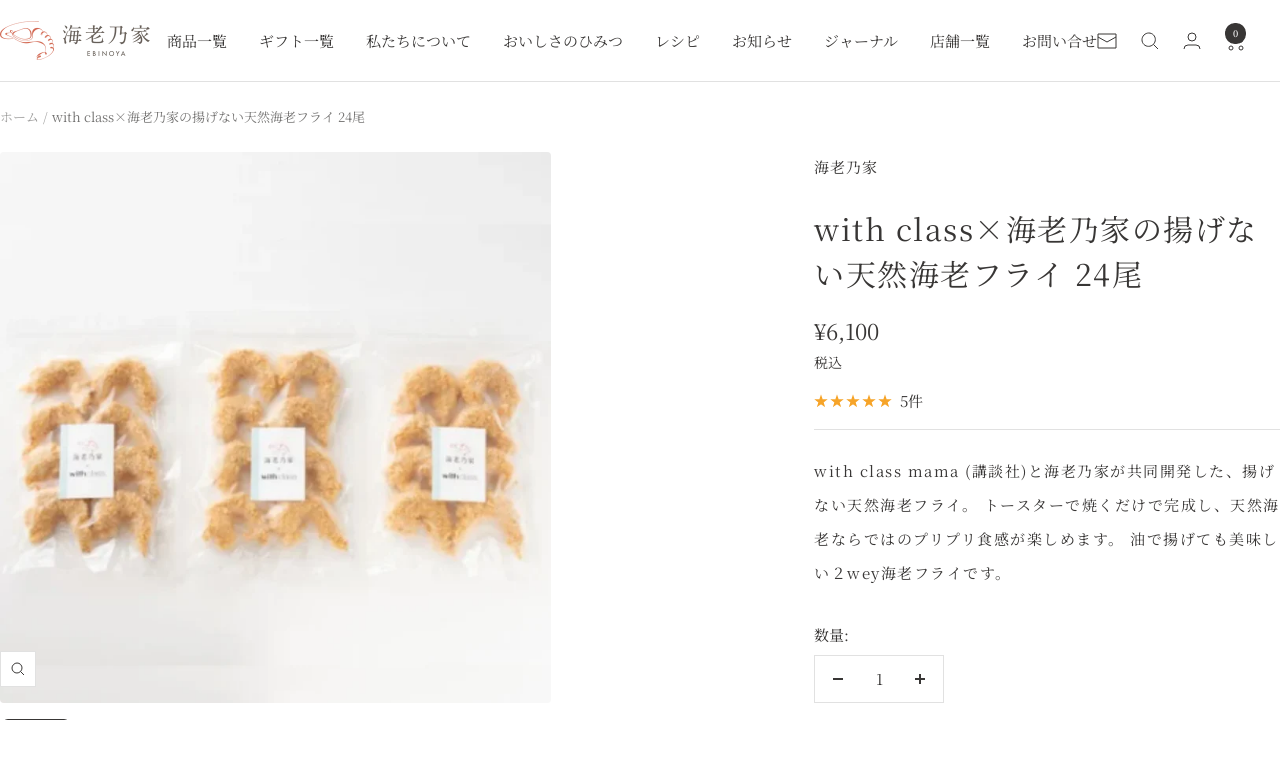

--- FILE ---
content_type: text/html; charset=utf-8
request_url: https://ebino-ya.jp/products/with-class-ebifried3
body_size: 58045
content:
<!doctype html><html class="no-js" lang="ja" dir="ltr">
  <head>
    <meta charset="utf-8">
    <meta
      name="viewport"
      content="width=device-width, initial-scale=1.0, height=device-height, minimum-scale=1.0, maximum-scale=1.0"
    >
    <meta name="theme-color" content="#ffffff">

    <title>
      with class×海老乃家の揚げない天然海老フライ 24尾｜海老乃家 公式オンラインショップ
    </title><meta name="description" content="with class mama (講談社)と海老乃家が共同開発した、揚げない天然海老フライ。 トースターで焼くだけで完成し、天然海老ならではのプリプリ食感が楽しめます。"><link rel="canonical" href="https://ebino-ya.jp/products/with-class-ebifried3"><link rel="shortcut icon" href="//ebino-ya.jp/cdn/shop/files/favicon.png?v=1744073599&width=96" type="image/png"><link rel="preconnect" href="https://cdn.shopify.com">
    <link rel="dns-prefetch" href="https://productreviews.shopifycdn.com">
    <link rel="dns-prefetch" href="https://www.google-analytics.com"><link rel="preconnect" href="https://fonts.shopifycdn.com" crossorigin><link rel="preload" as="style" href="//ebino-ya.jp/cdn/shop/t/20/assets/theme.css?v=87921425570097518851738714076">
    <link rel="preload" as="style" href="//ebino-ya.jp/cdn/shop/t/20/assets/theme-custom.css?v=51386522820489154531763938406">
    <link rel="preload" as="script" href="//ebino-ya.jp/cdn/shop/t/20/assets/vendor.js?v=32643890569905814191738714076">
    <link rel="preload" as="script" href="//ebino-ya.jp/cdn/shop/t/20/assets/theme.js?v=148393579530827558531738714076"><link rel="preload" as="fetch" href="/products/with-class-ebifried3.js" crossorigin><link rel="preload" as="script" href="//ebino-ya.jp/cdn/shop/t/20/assets/flickity.js?v=176646718982628074891738714076"><meta property="og:type" content="product">
  <meta property="og:title" content="with class×海老乃家の揚げない天然海老フライ 24尾">
  <meta property="product:price:amount" content="6,100">
  <meta property="product:price:currency" content="JPY"><meta property="og:image" content="http://ebino-ya.jp/cdn/shop/files/with_03.png?v=1754711097&width=1024">
  <meta property="og:image:secure_url" content="https://ebino-ya.jp/cdn/shop/files/with_03.png?v=1754711097&width=1024">
  <meta property="og:image:width" content="1200">
  <meta property="og:image:height" content="1200"><meta property="og:description" content="with class mama (講談社)と海老乃家が共同開発した、揚げない天然海老フライ。 トースターで焼くだけで完成し、天然海老ならではのプリプリ食感が楽しめます。"><meta property="og:url" content="https://ebino-ya.jp/products/with-class-ebifried3">
<meta property="og:site_name" content="海老乃家"><meta name="twitter:card" content="summary"><meta name="twitter:title" content="with class×海老乃家の揚げない天然海老フライ 24尾">
  <meta name="twitter:description" content="■商品内容with class×海老乃家の揚げない天然海老フライ24尾
■内容量についてwith class×海老乃家の揚げない天然海老フライ：8尾×3パック
■保存についてお手元に届きましたら、冷凍庫で保管をお願いいたします。
■賞味期限について商品発送の時点で賞味期限まで残り2ヶ月以上の商品をお届けいたします。
■原材料名えび（インド産）、食塩、衣（パン粉、小麦粉、海老オイル、コーンスターチ、粉末油脂、デキストリン、小麦粉加工品、食塩、大豆粉、コショウ末）／ソルビット、加工デンプン、増粘剤（加工デンプン、増粘多糖類）、pH調整剤、香料、調味料（アミノ酸等）、酸化防止剤（亜硫酸塩、抽出V.E）、乳化剤、（一部にえび・小麦・大豆を含む）
■アレルギーえび、小麦、大豆
■栄養成分100g当たり熱量 146kcal、たんぱく質 15.7g、脂質 2.7g、炭水化物 14.1g、食塩相当量 0.7g※この表示値は、目安です。"><meta name="twitter:image" content="https://ebino-ya.jp/cdn/shop/files/with_03.png?v=1754711097&width=1200">
  <meta name="twitter:image:alt" content="">
    
  
  <script type="application/ld+json">{"@context":"http:\/\/schema.org\/","@id":"\/products\/with-class-ebifried3#product","@type":"Product","brand":{"@type":"Brand","name":"海老乃家"},"category":"鮮魚・冷凍魚介類","description":"■商品内容with class×海老乃家の揚げない天然海老フライ24尾\n■内容量についてwith class×海老乃家の揚げない天然海老フライ：8尾×3パック\n■保存についてお手元に届きましたら、冷凍庫で保管をお願いいたします。\n■賞味期限について商品発送の時点で賞味期限まで残り2ヶ月以上の商品をお届けいたします。\n■原材料名えび（インド産）、食塩、衣（パン粉、小麦粉、海老オイル、コーンスターチ、粉末油脂、デキストリン、小麦粉加工品、食塩、大豆粉、コショウ末）／ソルビット、加工デンプン、増粘剤（加工デンプン、増粘多糖類）、pH調整剤、香料、調味料（アミノ酸等）、酸化防止剤（亜硫酸塩、抽出V.E）、乳化剤、（一部にえび・小麦・大豆を含む）\n■アレルギーえび、小麦、大豆\n■栄養成分100g当たり熱量 146kcal、たんぱく質 15.7g、脂質 2.7g、炭水化物 14.1g、食塩相当量 0.7g※この表示値は、目安です。","image":"https:\/\/ebino-ya.jp\/cdn\/shop\/files\/with_03.png?v=1754711097\u0026width=1920","name":"with class×海老乃家の揚げない天然海老フライ 24尾","offers":{"@id":"\/products\/with-class-ebifried3?variant=41517305397307#offer","@type":"Offer","availability":"http:\/\/schema.org\/InStock","price":"6100","priceCurrency":"JPY","url":"https:\/\/ebino-ya.jp\/products\/with-class-ebifried3?variant=41517305397307"},"sku":"w_ebifried24","url":"https:\/\/ebino-ya.jp\/products\/with-class-ebifried3"}</script><script type="application/ld+json">
  {
    "@context": "https://schema.org",
    "@type": "BreadcrumbList",
    "itemListElement": [{
        "@type": "ListItem",
        "position": 1,
        "name": "ホーム",
        "item": "https://ebino-ya.jp"
      },{
            "@type": "ListItem",
            "position": 2,
            "name": "with class×海老乃家の揚げない天然海老フライ 24尾",
            "item": "https://ebino-ya.jp/products/with-class-ebifried3"
          }]
  }
</script>
    <link rel="preload" href="//ebino-ya.jp/cdn/fonts/noto_serif_japanese/notoserifjapanese_n4.129a6e5e74f6394a45842b527e9df05be016390b.woff2" as="font" type="font/woff2" crossorigin><link rel="preload" href="//ebino-ya.jp/cdn/fonts/noto_serif_japanese/notoserifjapanese_n4.129a6e5e74f6394a45842b527e9df05be016390b.woff2" as="font" type="font/woff2" crossorigin><style>
  /* Typography (heading) */
  @font-face {
  font-family: "Noto Serif Japanese";
  font-weight: 400;
  font-style: normal;
  font-display: swap;
  src: url("//ebino-ya.jp/cdn/fonts/noto_serif_japanese/notoserifjapanese_n4.129a6e5e74f6394a45842b527e9df05be016390b.woff2") format("woff2"),
       url("//ebino-ya.jp/cdn/fonts/noto_serif_japanese/notoserifjapanese_n4.0c2b83ce635bafb3b9a47772518433a2ba03b1e6.woff") format("woff");
}

/* Typography (body) */
  @font-face {
  font-family: "Noto Serif Japanese";
  font-weight: 400;
  font-style: normal;
  font-display: swap;
  src: url("//ebino-ya.jp/cdn/fonts/noto_serif_japanese/notoserifjapanese_n4.129a6e5e74f6394a45842b527e9df05be016390b.woff2") format("woff2"),
       url("//ebino-ya.jp/cdn/fonts/noto_serif_japanese/notoserifjapanese_n4.0c2b83ce635bafb3b9a47772518433a2ba03b1e6.woff") format("woff");
}

@font-face {
  font-family: "Noto Serif Japanese";
  font-weight: 600;
  font-style: normal;
  font-display: swap;
  src: url("//ebino-ya.jp/cdn/fonts/noto_serif_japanese/notoserifjapanese_n6.bf94672b038f3156911606d9e331687f744fe4f0.woff2") format("woff2"),
       url("//ebino-ya.jp/cdn/fonts/noto_serif_japanese/notoserifjapanese_n6.fad94f52c67e6610ba83b87d496ce97affa62bbb.woff") format("woff");
}

:root {--heading-color: 56, 54, 53;
    --text-color: 56, 54, 53;
    --background: 255, 255, 255;
    --secondary-background: 245, 245, 245;
    --border-color: 225, 225, 225;
    --border-color-darker: 175, 175, 174;
    --success-color: 46, 158, 123;
    --success-background: 213, 236, 229;
    --error-color: 222, 42, 42;
    --error-background: 253, 240, 240;
    --primary-button-background: 210, 103, 81;
    --primary-button-text-color: 255, 255, 255;
    --secondary-button-background: 255, 255, 255;
    --secondary-button-text-color: 210, 103, 81;
    --product-star-rating: 246, 164, 41;
    --product-on-sale-accent: 222, 42, 42;
    --product-sold-out-accent: 111, 113, 155;
    --product-custom-label-background: 93, 161, 215;
    --product-custom-label-text-color: 255, 255, 255;
    --product-custom-label-2-background: 210, 103, 81;
    --product-custom-label-2-text-color: 255, 255, 255;
    --product-low-stock-text-color: 222, 42, 42;
    --product-in-stock-text-color: 46, 158, 123;
    --loading-bar-background: 56, 54, 53;

    /* We duplicate some "base" colors as root colors, which is useful to use on drawer elements or popover without. Those should not be overridden to avoid issues */
    --root-heading-color: 56, 54, 53;
    --root-text-color: 56, 54, 53;
    --root-background: 255, 255, 255;
    --root-border-color: 225, 225, 225;
    --root-primary-button-background: 210, 103, 81;
    --root-primary-button-text-color: 255, 255, 255;

    --base-font-size: 15px;
    
    --heading-font-family: 'YuMincho','Yu Mincho','游明朝体',"Noto Serif Japanese",serif;
    --heading-font-weight: 400;
    --heading-font-style: normal;
    --heading-text-transform: uppercase;
    
    --text-font-family: 'YuMincho','Yu Mincho','游明朝体',"Noto Serif Japanese",serif;
    --text-font-weight: 400;
    --text-font-style: normal;
    --text-font-bold-weight: 600;

    /* Typography (font size) */
    --heading-xxsmall-font-size: 10px;
    --heading-xsmall-font-size: 10px;
    --heading-small-font-size: 11px;
    --heading-large-font-size: 32px;
    --heading-h1-font-size: 32px;
    --heading-h2-font-size: 28px;
    --heading-h3-font-size: 26px;
    --heading-h4-font-size: 22px;
    --heading-h5-font-size: 18px;
    --heading-h6-font-size: 16px;

    /* Control the look and feel of the theme by changing radius of various elements */
    --button-border-radius: 0px;
    --block-border-radius: 8px;
    --block-border-radius-reduced: 4px;
    --color-swatch-border-radius: 0px;

    /* Button size */
    --button-height: 48px;
    --button-small-height: 40px;

    /* Form related */
    --form-input-field-height: 48px;
    --form-input-gap: 16px;
    --form-submit-margin: 24px;

    /* Product listing related variables */
    --product-list-block-spacing: 32px;

    /* Video related */
    --play-button-background: 255, 255, 255;
    --play-button-arrow: 56, 54, 53;

    /* RTL support */
    --transform-logical-flip: 1;
    --transform-origin-start: left;
    --transform-origin-end: right;

    /* Other */
    --zoom-cursor-svg-url: url(//ebino-ya.jp/cdn/shop/t/20/assets/zoom-cursor.svg?v=61912929162371127021738714076);
    --arrow-right-svg-url: url(//ebino-ya.jp/cdn/shop/t/20/assets/arrow-right.svg?v=36072967954694296481738714076);
    --arrow-left-svg-url: url(//ebino-ya.jp/cdn/shop/t/20/assets/arrow-left.svg?v=121124144043081579301738714076);

    /* Some useful variables that we can reuse in our CSS. Some explanation are needed for some of them:
       - container-max-width-minus-gutters: represents the container max width without the edge gutters
       - container-outer-width: considering the screen width, represent all the space outside the container
       - container-outer-margin: same as container-outer-width but get set to 0 inside a container
       - container-inner-width: the effective space inside the container (minus gutters)
       - grid-column-width: represents the width of a single column of the grid
       - vertical-breather: this is a variable that defines the global "spacing" between sections, and inside the section
                            to create some "breath" and minimum spacing
     */
    --container-max-width: 1600px;
    --container-gutter: 24px;
    --container-max-width-minus-gutters: calc(var(--container-max-width) - (var(--container-gutter)) * 2);
    --container-outer-width: max(calc((100vw - var(--container-max-width-minus-gutters)) / 2), var(--container-gutter));
    --container-outer-margin: var(--container-outer-width);
    --container-inner-width: calc(100vw - var(--container-outer-width) * 2);

    --grid-column-count: 10;
    --grid-gap: 24px;
    --grid-column-width: calc((100vw - var(--container-outer-width) * 2 - var(--grid-gap) * (var(--grid-column-count) - 1)) / var(--grid-column-count));

    --vertical-breather: 90px;
    --vertical-breather-tight: 90px;

    /* Shopify related variables */
    --payment-terms-background-color: #ffffff;
  }

  @media screen and (min-width: 741px) {
    :root {
      --container-gutter: 40px;
      --grid-column-count: 20;
      --vertical-breather: 120px;
      --vertical-breather-tight: 120px;

      /* Typography (font size) */
      --heading-xsmall-font-size: 11px;
      --heading-small-font-size: 12px;
      --heading-large-font-size: 48px;
      --heading-h1-font-size: 48px;
      --heading-h2-font-size: 36px;
      --heading-h3-font-size: 30px;
      --heading-h4-font-size: 22px;
      --heading-h5-font-size: 18px;
      --heading-h6-font-size: 16px;

      /* Form related */
      --form-input-field-height: 52px;
      --form-submit-margin: 32px;

      /* Button size */
      --button-height: 52px;
      --button-small-height: 44px;
    }
  }

  @media screen and (min-width: 1200px) {
    :root {
      --vertical-breather: 160px;
      --vertical-breather-tight: 120px;
      --product-list-block-spacing: 48px;

      /* Typography */
      --heading-large-font-size: 58px;
      --heading-h1-font-size: 50px;
      --heading-h2-font-size: 44px;
      --heading-h3-font-size: 32px;
      --heading-h4-font-size: 26px;
      --heading-h5-font-size: 22px;
      --heading-h6-font-size: 16px;
    }
  }

  @media screen and (min-width: 1600px) {
    :root {
      --vertical-breather: 200px;
      --vertical-breather-tight: 160px;
    }
  }
</style>

    <script>
  // This allows to expose several variables to the global scope, to be used in scripts
  window.themeVariables = {
    settings: {
      direction: "ltr",
      pageType: "product",
      cartCount: 0,
      moneyFormat: "¥{{amount_no_decimals}}",
      moneyWithCurrencyFormat: "¥{{amount_no_decimals}} JPY",
      showVendor: false,
      discountMode: "saving",
      currencyCodeEnabled: false,
      cartType: "page",
      cartCurrency: "JPY",
      mobileZoomFactor: 2.5
    },

    routes: {
      host: "ebino-ya.jp",
      rootUrl: "\/",
      rootUrlWithoutSlash: '',
      cartUrl: "\/cart",
      cartAddUrl: "\/cart\/add",
      cartChangeUrl: "\/cart\/change",
      searchUrl: "\/search",
      predictiveSearchUrl: "\/search\/suggest",
      productRecommendationsUrl: "\/recommendations\/products"
    },

    strings: {
      accessibilityDelete: "削除",
      accessibilityClose: "閉じる",
      collectionSoldOut: "売り切れ",
      collectionDiscount: "@savings@ OFF",
      productSalePrice: "セール価格",
      productRegularPrice: "通常価格",
      productFormUnavailable: "選択不可能",
      productFormSoldOut: "売り切れ",
      productFormPreOrder: "先行予約",
      productFormAddToCart: "カートに追加する",
      searchNoResults: "結果は見つかりませんでした",
      searchNewSearch: "新規検索",
      searchProducts: "製品",
      searchArticles: "ジャーナル",
      searchPages: "ページ",
      searchCollections: "コレクション一覧",
      cartViewCart: "カートを見る",
      cartItemAdded: "アイテムがカートに追加されました！",
      cartItemAddedShort: "カートに追加されました！",
      cartAddOrderNote: "備考欄：ご要望等がございましたらご入力ください。",
      cartEditOrderNote: "注文メモを編集する",
      shippingEstimatorNoResults: "申し訳ありませんが、お客様のご住所への発送は現在行っておりません",
      shippingEstimatorOneResult: "お客様のご住所には1つの配送料金が適用されます:",
      shippingEstimatorMultipleResults: "お客様のご住所に合わせて、複数の配送料金が選択できます:",
      shippingEstimatorError: "配送料金の取得中に1つ以上のエラーが発生しました:"
    },

    libs: {
      flickity: "\/\/ebino-ya.jp\/cdn\/shop\/t\/20\/assets\/flickity.js?v=176646718982628074891738714076",
      photoswipe: "\/\/ebino-ya.jp\/cdn\/shop\/t\/20\/assets\/photoswipe.js?v=132268647426145925301738714076",
      qrCode: "\/\/ebino-ya.jp\/cdn\/shopifycloud\/storefront\/assets\/themes_support\/vendor\/qrcode-3f2b403b.js"
    },

    breakpoints: {
      phone: 'screen and (max-width: 740px)',
      tablet: 'screen and (min-width: 741px) and (max-width: 999px)',
      tabletAndUp: 'screen and (min-width: 741px)',
      pocket: 'screen and (max-width: 999px)',
      lap: 'screen and (min-width: 1000px) and (max-width: 1199px)',
      lapAndUp: 'screen and (min-width: 1000px)',
      desktop: 'screen and (min-width: 1200px)',
      wide: 'screen and (min-width: 1400px)'
    }
  };

  window.addEventListener('pageshow', async () => {
    const cartContent = await (await fetch(`${window.themeVariables.routes.cartUrl}.js`, {cache: 'reload'})).json();
    document.documentElement.dispatchEvent(new CustomEvent('cart:refresh', {detail: {cart: cartContent}}));
  });

  if ('noModule' in HTMLScriptElement.prototype) {
    // Old browsers (like IE) that does not support module will be considered as if not executing JS at all
    document.documentElement.className = document.documentElement.className.replace('no-js', 'js');

    requestAnimationFrame(() => {
      const viewportHeight = (window.visualViewport ? window.visualViewport.height : document.documentElement.clientHeight);
      document.documentElement.style.setProperty('--window-height',viewportHeight + 'px');
    });
  }// We save the product ID in local storage to be eventually used for recently viewed section
    try {
      const items = JSON.parse(localStorage.getItem('theme:recently-viewed-products') || '[]');

      // We check if the current product already exists, and if it does not, we add it at the start
      if (!items.includes(7205327798331)) {
        items.unshift(7205327798331);
      }

      localStorage.setItem('theme:recently-viewed-products', JSON.stringify(items.slice(0, 20)));
    } catch (e) {
      // Safari in private mode does not allow setting item, we silently fail
    }</script>

    <link rel="stylesheet" href="//ebino-ya.jp/cdn/shop/t/20/assets/theme.css?v=87921425570097518851738714076">
    <link rel="stylesheet" href="//ebino-ya.jp/cdn/shop/t/20/assets/theme-custom.css?v=51386522820489154531763938406">

    <script src="//ebino-ya.jp/cdn/shop/t/20/assets/vendor.js?v=32643890569905814191738714076" defer></script>
    <script src="//ebino-ya.jp/cdn/shop/t/20/assets/theme.js?v=148393579530827558531738714076" defer></script>
    <script src="//ebino-ya.jp/cdn/shop/t/20/assets/custom.js?v=167639537848865775061738714076" defer></script>

    <script>window.performance && window.performance.mark && window.performance.mark('shopify.content_for_header.start');</script><meta name="facebook-domain-verification" content="icr87egp5cojbsrrp7vj2hmvuf186i">
<meta id="shopify-digital-wallet" name="shopify-digital-wallet" content="/35177136187/digital_wallets/dialog">
<meta name="shopify-checkout-api-token" content="72b6a8695924240075d4b64aa8a8a717">
<link rel="alternate" type="application/json+oembed" href="https://ebino-ya.jp/products/with-class-ebifried3.oembed">
<script async="async" src="/checkouts/internal/preloads.js?locale=ja-JP"></script>
<link rel="preconnect" href="https://shop.app" crossorigin="anonymous">
<script async="async" src="https://shop.app/checkouts/internal/preloads.js?locale=ja-JP&shop_id=35177136187" crossorigin="anonymous"></script>
<script id="apple-pay-shop-capabilities" type="application/json">{"shopId":35177136187,"countryCode":"JP","currencyCode":"JPY","merchantCapabilities":["supports3DS"],"merchantId":"gid:\/\/shopify\/Shop\/35177136187","merchantName":"海老乃家","requiredBillingContactFields":["postalAddress","email","phone"],"requiredShippingContactFields":["postalAddress","email","phone"],"shippingType":"shipping","supportedNetworks":["visa","masterCard","amex","jcb","discover"],"total":{"type":"pending","label":"海老乃家","amount":"1.00"},"shopifyPaymentsEnabled":true,"supportsSubscriptions":true}</script>
<script id="shopify-features" type="application/json">{"accessToken":"72b6a8695924240075d4b64aa8a8a717","betas":["rich-media-storefront-analytics"],"domain":"ebino-ya.jp","predictiveSearch":false,"shopId":35177136187,"locale":"ja"}</script>
<script>var Shopify = Shopify || {};
Shopify.shop = "ebi-ya-jp.myshopify.com";
Shopify.locale = "ja";
Shopify.currency = {"active":"JPY","rate":"1.0"};
Shopify.country = "JP";
Shopify.theme = {"name":"Focal_20250205\/by_Nakazono","id":128466747451,"schema_name":"Focal","schema_version":"11.2.1","theme_store_id":714,"role":"main"};
Shopify.theme.handle = "null";
Shopify.theme.style = {"id":null,"handle":null};
Shopify.cdnHost = "ebino-ya.jp/cdn";
Shopify.routes = Shopify.routes || {};
Shopify.routes.root = "/";</script>
<script type="module">!function(o){(o.Shopify=o.Shopify||{}).modules=!0}(window);</script>
<script>!function(o){function n(){var o=[];function n(){o.push(Array.prototype.slice.apply(arguments))}return n.q=o,n}var t=o.Shopify=o.Shopify||{};t.loadFeatures=n(),t.autoloadFeatures=n()}(window);</script>
<script>
  window.ShopifyPay = window.ShopifyPay || {};
  window.ShopifyPay.apiHost = "shop.app\/pay";
  window.ShopifyPay.redirectState = null;
</script>
<script id="shop-js-analytics" type="application/json">{"pageType":"product"}</script>
<script defer="defer" async type="module" src="//ebino-ya.jp/cdn/shopifycloud/shop-js/modules/v2/client.init-shop-cart-sync_Cun6Ba8E.ja.esm.js"></script>
<script defer="defer" async type="module" src="//ebino-ya.jp/cdn/shopifycloud/shop-js/modules/v2/chunk.common_DGWubyOB.esm.js"></script>
<script type="module">
  await import("//ebino-ya.jp/cdn/shopifycloud/shop-js/modules/v2/client.init-shop-cart-sync_Cun6Ba8E.ja.esm.js");
await import("//ebino-ya.jp/cdn/shopifycloud/shop-js/modules/v2/chunk.common_DGWubyOB.esm.js");

  window.Shopify.SignInWithShop?.initShopCartSync?.({"fedCMEnabled":true,"windoidEnabled":true});

</script>
<script>
  window.Shopify = window.Shopify || {};
  if (!window.Shopify.featureAssets) window.Shopify.featureAssets = {};
  window.Shopify.featureAssets['shop-js'] = {"shop-cart-sync":["modules/v2/client.shop-cart-sync_kpadWrR6.ja.esm.js","modules/v2/chunk.common_DGWubyOB.esm.js"],"init-fed-cm":["modules/v2/client.init-fed-cm_deEwcgdG.ja.esm.js","modules/v2/chunk.common_DGWubyOB.esm.js"],"shop-button":["modules/v2/client.shop-button_Bgl7Akkx.ja.esm.js","modules/v2/chunk.common_DGWubyOB.esm.js"],"shop-cash-offers":["modules/v2/client.shop-cash-offers_CGfJizyJ.ja.esm.js","modules/v2/chunk.common_DGWubyOB.esm.js","modules/v2/chunk.modal_Ba7vk6QP.esm.js"],"init-windoid":["modules/v2/client.init-windoid_DLaIoEuB.ja.esm.js","modules/v2/chunk.common_DGWubyOB.esm.js"],"shop-toast-manager":["modules/v2/client.shop-toast-manager_BZdAlEPY.ja.esm.js","modules/v2/chunk.common_DGWubyOB.esm.js"],"init-shop-email-lookup-coordinator":["modules/v2/client.init-shop-email-lookup-coordinator_BxGPdBrh.ja.esm.js","modules/v2/chunk.common_DGWubyOB.esm.js"],"init-shop-cart-sync":["modules/v2/client.init-shop-cart-sync_Cun6Ba8E.ja.esm.js","modules/v2/chunk.common_DGWubyOB.esm.js"],"avatar":["modules/v2/client.avatar_BTnouDA3.ja.esm.js"],"pay-button":["modules/v2/client.pay-button_iRJggQYg.ja.esm.js","modules/v2/chunk.common_DGWubyOB.esm.js"],"init-customer-accounts":["modules/v2/client.init-customer-accounts_BbQrQ-BF.ja.esm.js","modules/v2/client.shop-login-button_CXxZBmJa.ja.esm.js","modules/v2/chunk.common_DGWubyOB.esm.js","modules/v2/chunk.modal_Ba7vk6QP.esm.js"],"init-shop-for-new-customer-accounts":["modules/v2/client.init-shop-for-new-customer-accounts_48e-446J.ja.esm.js","modules/v2/client.shop-login-button_CXxZBmJa.ja.esm.js","modules/v2/chunk.common_DGWubyOB.esm.js","modules/v2/chunk.modal_Ba7vk6QP.esm.js"],"shop-login-button":["modules/v2/client.shop-login-button_CXxZBmJa.ja.esm.js","modules/v2/chunk.common_DGWubyOB.esm.js","modules/v2/chunk.modal_Ba7vk6QP.esm.js"],"init-customer-accounts-sign-up":["modules/v2/client.init-customer-accounts-sign-up_Bb65hYMR.ja.esm.js","modules/v2/client.shop-login-button_CXxZBmJa.ja.esm.js","modules/v2/chunk.common_DGWubyOB.esm.js","modules/v2/chunk.modal_Ba7vk6QP.esm.js"],"shop-follow-button":["modules/v2/client.shop-follow-button_BO2OQvUT.ja.esm.js","modules/v2/chunk.common_DGWubyOB.esm.js","modules/v2/chunk.modal_Ba7vk6QP.esm.js"],"checkout-modal":["modules/v2/client.checkout-modal__QRFVvMA.ja.esm.js","modules/v2/chunk.common_DGWubyOB.esm.js","modules/v2/chunk.modal_Ba7vk6QP.esm.js"],"lead-capture":["modules/v2/client.lead-capture_Be4qr8sG.ja.esm.js","modules/v2/chunk.common_DGWubyOB.esm.js","modules/v2/chunk.modal_Ba7vk6QP.esm.js"],"shop-login":["modules/v2/client.shop-login_BCaq99Td.ja.esm.js","modules/v2/chunk.common_DGWubyOB.esm.js","modules/v2/chunk.modal_Ba7vk6QP.esm.js"],"payment-terms":["modules/v2/client.payment-terms_C-1Cu6jg.ja.esm.js","modules/v2/chunk.common_DGWubyOB.esm.js","modules/v2/chunk.modal_Ba7vk6QP.esm.js"]};
</script>
<script>(function() {
  var isLoaded = false;
  function asyncLoad() {
    if (isLoaded) return;
    isLoaded = true;
    var urls = ["https:\/\/documents-app.mixlogue.jp\/scripts\/ue87f9sf8e7rd.min.js?shop=ebi-ya-jp.myshopify.com","https:\/\/gift-script-pr.pages.dev\/script.js?shop=ebi-ya-jp.myshopify.com","https:\/\/documents-app.mixlogue.jp\/scripts\/reorder.js?shop=ebi-ya-jp.myshopify.com","https:\/\/av-northern-apps.com\/js\/agecheckerplus_mG35tH2eGxRu7PQW.js?shop=ebi-ya-jp.myshopify.com","\/\/d1liekpayvooaz.cloudfront.net\/apps\/customizery\/customizery.js?shop=ebi-ya-jp.myshopify.com","https:\/\/cax.channel.io\/shopify\/plugins\/c37f8239-f279-409b-b02d-3781b6b08bc0.js?shop=ebi-ya-jp.myshopify.com","https:\/\/cdn.nfcube.com\/instafeed-0b4f2779305dce90c1dbbad68736cd87.js?shop=ebi-ya-jp.myshopify.com"];
    for (var i = 0; i < urls.length; i++) {
      var s = document.createElement('script');
      s.type = 'text/javascript';
      s.async = true;
      s.src = urls[i];
      var x = document.getElementsByTagName('script')[0];
      x.parentNode.insertBefore(s, x);
    }
  };
  if(window.attachEvent) {
    window.attachEvent('onload', asyncLoad);
  } else {
    window.addEventListener('load', asyncLoad, false);
  }
})();</script>
<script id="__st">var __st={"a":35177136187,"offset":32400,"reqid":"64b6bf53-f394-4479-a0fb-3d5f39335f8d-1768696027","pageurl":"ebino-ya.jp\/products\/with-class-ebifried3","u":"8c34d5615eb6","p":"product","rtyp":"product","rid":7205327798331};</script>
<script>window.ShopifyPaypalV4VisibilityTracking = true;</script>
<script id="captcha-bootstrap">!function(){'use strict';const t='contact',e='account',n='new_comment',o=[[t,t],['blogs',n],['comments',n],[t,'customer']],c=[[e,'customer_login'],[e,'guest_login'],[e,'recover_customer_password'],[e,'create_customer']],r=t=>t.map((([t,e])=>`form[action*='/${t}']:not([data-nocaptcha='true']) input[name='form_type'][value='${e}']`)).join(','),a=t=>()=>t?[...document.querySelectorAll(t)].map((t=>t.form)):[];function s(){const t=[...o],e=r(t);return a(e)}const i='password',u='form_key',d=['recaptcha-v3-token','g-recaptcha-response','h-captcha-response',i],f=()=>{try{return window.sessionStorage}catch{return}},m='__shopify_v',_=t=>t.elements[u];function p(t,e,n=!1){try{const o=window.sessionStorage,c=JSON.parse(o.getItem(e)),{data:r}=function(t){const{data:e,action:n}=t;return t[m]||n?{data:e,action:n}:{data:t,action:n}}(c);for(const[e,n]of Object.entries(r))t.elements[e]&&(t.elements[e].value=n);n&&o.removeItem(e)}catch(o){console.error('form repopulation failed',{error:o})}}const l='form_type',E='cptcha';function T(t){t.dataset[E]=!0}const w=window,h=w.document,L='Shopify',v='ce_forms',y='captcha';let A=!1;((t,e)=>{const n=(g='f06e6c50-85a8-45c8-87d0-21a2b65856fe',I='https://cdn.shopify.com/shopifycloud/storefront-forms-hcaptcha/ce_storefront_forms_captcha_hcaptcha.v1.5.2.iife.js',D={infoText:'hCaptchaによる保護',privacyText:'プライバシー',termsText:'利用規約'},(t,e,n)=>{const o=w[L][v],c=o.bindForm;if(c)return c(t,g,e,D).then(n);var r;o.q.push([[t,g,e,D],n]),r=I,A||(h.body.append(Object.assign(h.createElement('script'),{id:'captcha-provider',async:!0,src:r})),A=!0)});var g,I,D;w[L]=w[L]||{},w[L][v]=w[L][v]||{},w[L][v].q=[],w[L][y]=w[L][y]||{},w[L][y].protect=function(t,e){n(t,void 0,e),T(t)},Object.freeze(w[L][y]),function(t,e,n,w,h,L){const[v,y,A,g]=function(t,e,n){const i=e?o:[],u=t?c:[],d=[...i,...u],f=r(d),m=r(i),_=r(d.filter((([t,e])=>n.includes(e))));return[a(f),a(m),a(_),s()]}(w,h,L),I=t=>{const e=t.target;return e instanceof HTMLFormElement?e:e&&e.form},D=t=>v().includes(t);t.addEventListener('submit',(t=>{const e=I(t);if(!e)return;const n=D(e)&&!e.dataset.hcaptchaBound&&!e.dataset.recaptchaBound,o=_(e),c=g().includes(e)&&(!o||!o.value);(n||c)&&t.preventDefault(),c&&!n&&(function(t){try{if(!f())return;!function(t){const e=f();if(!e)return;const n=_(t);if(!n)return;const o=n.value;o&&e.removeItem(o)}(t);const e=Array.from(Array(32),(()=>Math.random().toString(36)[2])).join('');!function(t,e){_(t)||t.append(Object.assign(document.createElement('input'),{type:'hidden',name:u})),t.elements[u].value=e}(t,e),function(t,e){const n=f();if(!n)return;const o=[...t.querySelectorAll(`input[type='${i}']`)].map((({name:t})=>t)),c=[...d,...o],r={};for(const[a,s]of new FormData(t).entries())c.includes(a)||(r[a]=s);n.setItem(e,JSON.stringify({[m]:1,action:t.action,data:r}))}(t,e)}catch(e){console.error('failed to persist form',e)}}(e),e.submit())}));const S=(t,e)=>{t&&!t.dataset[E]&&(n(t,e.some((e=>e===t))),T(t))};for(const o of['focusin','change'])t.addEventListener(o,(t=>{const e=I(t);D(e)&&S(e,y())}));const B=e.get('form_key'),M=e.get(l),P=B&&M;t.addEventListener('DOMContentLoaded',(()=>{const t=y();if(P)for(const e of t)e.elements[l].value===M&&p(e,B);[...new Set([...A(),...v().filter((t=>'true'===t.dataset.shopifyCaptcha))])].forEach((e=>S(e,t)))}))}(h,new URLSearchParams(w.location.search),n,t,e,['guest_login'])})(!0,!0)}();</script>
<script integrity="sha256-4kQ18oKyAcykRKYeNunJcIwy7WH5gtpwJnB7kiuLZ1E=" data-source-attribution="shopify.loadfeatures" defer="defer" src="//ebino-ya.jp/cdn/shopifycloud/storefront/assets/storefront/load_feature-a0a9edcb.js" crossorigin="anonymous"></script>
<script crossorigin="anonymous" defer="defer" src="//ebino-ya.jp/cdn/shopifycloud/storefront/assets/shopify_pay/storefront-65b4c6d7.js?v=20250812"></script>
<script data-source-attribution="shopify.dynamic_checkout.dynamic.init">var Shopify=Shopify||{};Shopify.PaymentButton=Shopify.PaymentButton||{isStorefrontPortableWallets:!0,init:function(){window.Shopify.PaymentButton.init=function(){};var t=document.createElement("script");t.src="https://ebino-ya.jp/cdn/shopifycloud/portable-wallets/latest/portable-wallets.ja.js",t.type="module",document.head.appendChild(t)}};
</script>
<script data-source-attribution="shopify.dynamic_checkout.buyer_consent">
  function portableWalletsHideBuyerConsent(e){var t=document.getElementById("shopify-buyer-consent"),n=document.getElementById("shopify-subscription-policy-button");t&&n&&(t.classList.add("hidden"),t.setAttribute("aria-hidden","true"),n.removeEventListener("click",e))}function portableWalletsShowBuyerConsent(e){var t=document.getElementById("shopify-buyer-consent"),n=document.getElementById("shopify-subscription-policy-button");t&&n&&(t.classList.remove("hidden"),t.removeAttribute("aria-hidden"),n.addEventListener("click",e))}window.Shopify?.PaymentButton&&(window.Shopify.PaymentButton.hideBuyerConsent=portableWalletsHideBuyerConsent,window.Shopify.PaymentButton.showBuyerConsent=portableWalletsShowBuyerConsent);
</script>
<script data-source-attribution="shopify.dynamic_checkout.cart.bootstrap">document.addEventListener("DOMContentLoaded",(function(){function t(){return document.querySelector("shopify-accelerated-checkout-cart, shopify-accelerated-checkout")}if(t())Shopify.PaymentButton.init();else{new MutationObserver((function(e,n){t()&&(Shopify.PaymentButton.init(),n.disconnect())})).observe(document.body,{childList:!0,subtree:!0})}}));
</script>
<link id="shopify-accelerated-checkout-styles" rel="stylesheet" media="screen" href="https://ebino-ya.jp/cdn/shopifycloud/portable-wallets/latest/accelerated-checkout-backwards-compat.css" crossorigin="anonymous">
<style id="shopify-accelerated-checkout-cart">
        #shopify-buyer-consent {
  margin-top: 1em;
  display: inline-block;
  width: 100%;
}

#shopify-buyer-consent.hidden {
  display: none;
}

#shopify-subscription-policy-button {
  background: none;
  border: none;
  padding: 0;
  text-decoration: underline;
  font-size: inherit;
  cursor: pointer;
}

#shopify-subscription-policy-button::before {
  box-shadow: none;
}

      </style>

<script>window.performance && window.performance.mark && window.performance.mark('shopify.content_for_header.end');</script>

    
    <meta name="google-site-verification" content="MFpbpUY1xqIoyLT1EoRN1ue0C-vIT_R5Ca7kr8GCxhQ" />

    
    
  <!-- BEGIN app block: shopify://apps/judge-me-reviews/blocks/judgeme_core/61ccd3b1-a9f2-4160-9fe9-4fec8413e5d8 --><!-- Start of Judge.me Core -->






<link rel="dns-prefetch" href="https://cdnwidget.judge.me">
<link rel="dns-prefetch" href="https://cdn.judge.me">
<link rel="dns-prefetch" href="https://cdn1.judge.me">
<link rel="dns-prefetch" href="https://api.judge.me">

<script data-cfasync='false' class='jdgm-settings-script'>window.jdgmSettings={"pagination":5,"disable_web_reviews":false,"badge_no_review_text":"レビューなし","badge_n_reviews_text":"{{ average_rating }} ({{ n }}件)","badge_star_color":"#D26751","hide_badge_preview_if_no_reviews":true,"badge_hide_text":false,"enforce_center_preview_badge":false,"widget_title":"カスタマーレビュー","widget_open_form_text":"レビューを書く","widget_close_form_text":"レビューをキャンセル","widget_refresh_page_text":"ページを更新","widget_summary_text":"{{ number_of_reviews }}件のレビューに基づく","widget_no_review_text":"最初のレビューを書きましょう","widget_name_field_text":"表示名","widget_verified_name_field_text":"認証された名前（公開）","widget_name_placeholder_text":"表示名","widget_required_field_error_text":"このフィールドは必須です。","widget_email_field_text":"メールアドレス","widget_verified_email_field_text":"認証されたメール（非公開、編集不可）","widget_email_placeholder_text":"あなたのメールアドレス（非公開）","widget_email_field_error_text":"有効なメールアドレスを入力してください。","widget_rating_field_text":"評価","widget_review_title_field_text":"レビュータイトル","widget_review_title_placeholder_text":"レビューにタイトルをつける","widget_review_body_field_text":"レビュー内容","widget_review_body_placeholder_text":"ここに書き始めてください...","widget_pictures_field_text":"写真/動画（任意）","widget_submit_review_text":"レビューを送信","widget_submit_verified_review_text":"認証済みレビューを送信","widget_submit_success_msg_with_auto_publish":"ありがとうございます！数分後にページを更新して、あなたのレビューを確認してください。\u003ca href='https://judge.me/login' target='_blank' rel='nofollow noopener'\u003eJudge.me\u003c/a\u003eにログインすることで、レビューの削除や編集ができます。","widget_submit_success_msg_no_auto_publish":"ありがとうございます！あなたのレビューはショップ管理者の承認を得た後に公開されます。\u003ca href='https://judge.me/login' target='_blank' rel='nofollow noopener'\u003eJudge.me\u003c/a\u003eにログインすることで、レビューの削除や編集ができます。","widget_show_default_reviews_out_of_total_text":"{{ n_reviews }}件のレビューのうち{{ n_reviews_shown }}件を表示しています。","widget_show_all_link_text":"すべて表示","widget_show_less_link_text":"表示を減らす","widget_author_said_text":"{{ reviewer_name }}の言葉：","widget_days_text":"{{ n }}日前","widget_weeks_text":"{{ n }}週間前","widget_months_text":"{{ n }}ヶ月前","widget_years_text":"{{ n }}年前","widget_yesterday_text":"昨日","widget_today_text":"今日","widget_replied_text":"\u003e\u003e {{ shop_name }}の返信：","widget_read_more_text":"続きを読む","widget_reviewer_name_as_initial":"","widget_rating_filter_color":"#fbcd0a","widget_rating_filter_see_all_text":"すべてのレビューを見る","widget_sorting_most_recent_text":"最新順","widget_sorting_highest_rating_text":"最高評価順","widget_sorting_lowest_rating_text":"最低評価順","widget_sorting_with_pictures_text":"写真付きのみ","widget_sorting_most_helpful_text":"最も役立つ順","widget_open_question_form_text":"質問する","widget_reviews_subtab_text":"レビュー","widget_questions_subtab_text":"質問","widget_question_label_text":"質問","widget_answer_label_text":"回答","widget_question_placeholder_text":"ここに質問を書いてください","widget_submit_question_text":"質問を送信","widget_question_submit_success_text":"ご質問ありがとうございます！回答があり次第ご連絡いたします。","widget_star_color":"#D26751","verified_badge_text":"認証済み","verified_badge_bg_color":"","verified_badge_text_color":"","verified_badge_placement":"left-of-reviewer-name","widget_review_max_height":"","widget_hide_border":false,"widget_social_share":false,"widget_thumb":false,"widget_review_location_show":false,"widget_location_format":"","all_reviews_include_out_of_store_products":true,"all_reviews_out_of_store_text":"（ストア外）","all_reviews_pagination":100,"all_reviews_product_name_prefix_text":"について","enable_review_pictures":true,"enable_question_anwser":false,"widget_theme":"default","review_date_format":"timestamp","default_sort_method":"most-recent","widget_product_reviews_subtab_text":"製品レビュー","widget_shop_reviews_subtab_text":"ショップレビュー","widget_other_products_reviews_text":"他の製品のレビュー","widget_store_reviews_subtab_text":"ショップレビュー","widget_no_store_reviews_text":"この店舗はまだレビューを受け取っていません","widget_web_restriction_product_reviews_text":"この製品に対するレビューはまだありません","widget_no_items_text":"アイテムが見つかりません","widget_show_more_text":"もっと見る","widget_write_a_store_review_text":"ストアレビューを書く","widget_other_languages_heading":"他の言語のレビュー","widget_translate_review_text":"レビューを{{ language }}に翻訳","widget_translating_review_text":"翻訳中...","widget_show_original_translation_text":"原文を表示 ({{ language }})","widget_translate_review_failed_text":"レビューを翻訳できませんでした。","widget_translate_review_retry_text":"再試行","widget_translate_review_try_again_later_text":"後でもう一度お試しください","show_product_url_for_grouped_product":false,"widget_sorting_pictures_first_text":"写真を最初に","show_pictures_on_all_rev_page_mobile":false,"show_pictures_on_all_rev_page_desktop":false,"floating_tab_hide_mobile_install_preference":false,"floating_tab_button_name":"★ レビュー","floating_tab_title":"お客様の声","floating_tab_button_color":"","floating_tab_button_background_color":"","floating_tab_url":"","floating_tab_url_enabled":false,"floating_tab_tab_style":"text","all_reviews_text_badge_text":"お客様は当店を{{ shop.metafields.judgeme.all_reviews_count }}件のレビューに基づいて{{ shop.metafields.judgeme.all_reviews_rating | round: 1 }}/5と評価しています。","all_reviews_text_badge_text_branded_style":"{{ shop.metafields.judgeme.all_reviews_count }}件のレビューに基づいて5つ星中{{ shop.metafields.judgeme.all_reviews_rating | round: 1 }}つ星","is_all_reviews_text_badge_a_link":false,"show_stars_for_all_reviews_text_badge":false,"all_reviews_text_badge_url":"","all_reviews_text_style":"text","all_reviews_text_color_style":"judgeme_brand_color","all_reviews_text_color":"#108474","all_reviews_text_show_jm_brand":true,"featured_carousel_show_header":true,"featured_carousel_title":"お客様の声","testimonials_carousel_title":"お客様の声","videos_carousel_title":"お客様の声","cards_carousel_title":"お客様の声","featured_carousel_count_text":"{{ n }}件のレビューから","featured_carousel_add_link_to_all_reviews_page":false,"featured_carousel_url":"","featured_carousel_show_images":true,"featured_carousel_autoslide_interval":5,"featured_carousel_arrows_on_the_sides":false,"featured_carousel_height":250,"featured_carousel_width":80,"featured_carousel_image_size":0,"featured_carousel_image_height":250,"featured_carousel_arrow_color":"#eeeeee","verified_count_badge_style":"vintage","verified_count_badge_orientation":"horizontal","verified_count_badge_color_style":"judgeme_brand_color","verified_count_badge_color":"#108474","is_verified_count_badge_a_link":false,"verified_count_badge_url":"","verified_count_badge_show_jm_brand":true,"widget_rating_preset_default":5,"widget_first_sub_tab":"product-reviews","widget_show_histogram":true,"widget_histogram_use_custom_color":false,"widget_pagination_use_custom_color":false,"widget_star_use_custom_color":false,"widget_verified_badge_use_custom_color":false,"widget_write_review_use_custom_color":false,"picture_reminder_submit_button":"Upload Pictures","enable_review_videos":false,"mute_video_by_default":false,"widget_sorting_videos_first_text":"動画を最初に","widget_review_pending_text":"保留中","featured_carousel_items_for_large_screen":3,"social_share_options_order":"Facebook,Twitter","remove_microdata_snippet":true,"disable_json_ld":false,"enable_json_ld_products":false,"preview_badge_show_question_text":false,"preview_badge_no_question_text":"質問なし","preview_badge_n_question_text":"{{ number_of_questions }}件の質問","qa_badge_show_icon":false,"qa_badge_position":"same-row","remove_judgeme_branding":false,"widget_add_search_bar":false,"widget_search_bar_placeholder":"検索","widget_sorting_verified_only_text":"認証済みのみ","featured_carousel_theme":"gallery","featured_carousel_show_rating":true,"featured_carousel_show_title":true,"featured_carousel_show_body":true,"featured_carousel_show_date":true,"featured_carousel_show_reviewer":false,"featured_carousel_show_product":true,"featured_carousel_header_background_color":"#108474","featured_carousel_header_text_color":"#ffffff","featured_carousel_name_product_separator":"reviewed","featured_carousel_full_star_background":"#108474","featured_carousel_empty_star_background":"#dadada","featured_carousel_vertical_theme_background":"#f9fafb","featured_carousel_verified_badge_enable":false,"featured_carousel_verified_badge_color":"#108474","featured_carousel_border_style":"round","featured_carousel_review_line_length_limit":3,"featured_carousel_more_reviews_button_text":"さらにレビューを読む","featured_carousel_view_product_button_text":"製品を見る","all_reviews_page_load_reviews_on":"scroll","all_reviews_page_load_more_text":"さらにレビューを読み込む","disable_fb_tab_reviews":false,"enable_ajax_cdn_cache":false,"widget_public_name_text":"のように公開表示","default_reviewer_name":"山田 太郎","default_reviewer_name_has_non_latin":false,"widget_reviewer_anonymous":"匿名","medals_widget_title":"Judge.me レビューメダル","medals_widget_background_color":"#f9fafb","medals_widget_position":"footer_all_pages","medals_widget_border_color":"#f9fafb","medals_widget_verified_text_position":"left","medals_widget_use_monochromatic_version":false,"medals_widget_elements_color":"#108474","show_reviewer_avatar":false,"widget_invalid_yt_video_url_error_text":"YouTubeビデオURLではありません","widget_max_length_field_error_text":"{0}文字以内で入力してください。","widget_show_country_flag":false,"widget_show_collected_via_shop_app":true,"widget_verified_by_shop_badge_style":"light","widget_verified_by_shop_text":"ショップによって認証","widget_show_photo_gallery":false,"widget_load_with_code_splitting":true,"widget_ugc_install_preference":false,"widget_ugc_title":"私たちが作り、あなたが共有","widget_ugc_subtitle":"タグ付けすると、あなたの写真が私たちのページで特集されます","widget_ugc_arrows_color":"#ffffff","widget_ugc_primary_button_text":"今すぐ購入","widget_ugc_primary_button_background_color":"#108474","widget_ugc_primary_button_text_color":"#ffffff","widget_ugc_primary_button_border_width":"0","widget_ugc_primary_button_border_style":"none","widget_ugc_primary_button_border_color":"#108474","widget_ugc_primary_button_border_radius":"25","widget_ugc_secondary_button_text":"さらに読み込む","widget_ugc_secondary_button_background_color":"#ffffff","widget_ugc_secondary_button_text_color":"#108474","widget_ugc_secondary_button_border_width":"2","widget_ugc_secondary_button_border_style":"solid","widget_ugc_secondary_button_border_color":"#108474","widget_ugc_secondary_button_border_radius":"25","widget_ugc_reviews_button_text":"レビューを見る","widget_ugc_reviews_button_background_color":"#ffffff","widget_ugc_reviews_button_text_color":"#108474","widget_ugc_reviews_button_border_width":"2","widget_ugc_reviews_button_border_style":"solid","widget_ugc_reviews_button_border_color":"#108474","widget_ugc_reviews_button_border_radius":"25","widget_ugc_reviews_button_link_to":"judgeme-reviews-page","widget_ugc_show_post_date":true,"widget_ugc_max_width":"800","widget_rating_metafield_value_type":true,"widget_primary_color":"#D26751","widget_enable_secondary_color":false,"widget_secondary_color":"#edf5f5","widget_summary_average_rating_text":"5つ星中{{ average_rating }}つ星","widget_media_grid_title":"お客様の写真と動画","widget_media_grid_see_more_text":"もっと見る","widget_round_style":false,"widget_show_product_medals":true,"widget_verified_by_judgeme_text":"Judge.meによって認証","widget_show_store_medals":true,"widget_verified_by_judgeme_text_in_store_medals":"Judge.meによって認証","widget_media_field_exceed_quantity_message":"申し訳ありませんが、1つのレビューにつき{{ max_media }}つまでしか受け付けられません。","widget_media_field_exceed_limit_message":"{{ file_name }}が大きすぎます。{{ size_limit }}MB未満の{{ media_type }}を選択してください。","widget_review_submitted_text":"レビューが送信されました！","widget_question_submitted_text":"質問が送信されました！","widget_close_form_text_question":"キャンセル","widget_write_your_answer_here_text":"ここに回答を書いてください","widget_enabled_branded_link":true,"widget_show_collected_by_judgeme":true,"widget_reviewer_name_color":"","widget_write_review_text_color":"","widget_write_review_bg_color":"","widget_collected_by_judgeme_text":"Judge.meによって収集","widget_pagination_type":"standard","widget_load_more_text":"さらに読み込む","widget_load_more_color":"#108474","widget_full_review_text":"完全なレビュー","widget_read_more_reviews_text":"さらにレビューを読む","widget_read_questions_text":"質問を読む","widget_questions_and_answers_text":"質問と回答","widget_verified_by_text":"認証元","widget_verified_text":"認証済み","widget_number_of_reviews_text":"{{ number_of_reviews }}件のレビュー","widget_back_button_text":"戻る","widget_next_button_text":"次へ","widget_custom_forms_filter_button":"フィルター","custom_forms_style":"vertical","widget_show_review_information":false,"how_reviews_are_collected":"レビューの収集方法は？","widget_show_review_keywords":false,"widget_gdpr_statement":"あなたのデータの使用方法：あなたが残したレビューについてのみ、必要な場合にのみご連絡いたします。レビューを送信することで、Judge.meの\u003ca href='https://judge.me/terms' target='_blank' rel='nofollow noopener'\u003e利用規約\u003c/a\u003e、\u003ca href='https://judge.me/privacy' target='_blank' rel='nofollow noopener'\u003eプライバシーポリシー\u003c/a\u003e、\u003ca href='https://judge.me/content-policy' target='_blank' rel='nofollow noopener'\u003eコンテンツポリシー\u003c/a\u003eに同意したことになります。","widget_multilingual_sorting_enabled":false,"widget_translate_review_content_enabled":false,"widget_translate_review_content_method":"manual","popup_widget_review_selection":"automatically_with_pictures","popup_widget_round_border_style":true,"popup_widget_show_title":true,"popup_widget_show_body":true,"popup_widget_show_reviewer":false,"popup_widget_show_product":true,"popup_widget_show_pictures":true,"popup_widget_use_review_picture":true,"popup_widget_show_on_home_page":true,"popup_widget_show_on_product_page":true,"popup_widget_show_on_collection_page":true,"popup_widget_show_on_cart_page":true,"popup_widget_position":"bottom_left","popup_widget_first_review_delay":5,"popup_widget_duration":5,"popup_widget_interval":5,"popup_widget_review_count":5,"popup_widget_hide_on_mobile":true,"review_snippet_widget_round_border_style":true,"review_snippet_widget_card_color":"#FFFFFF","review_snippet_widget_slider_arrows_background_color":"#FFFFFF","review_snippet_widget_slider_arrows_color":"#000000","review_snippet_widget_star_color":"#D26751","show_product_variant":false,"all_reviews_product_variant_label_text":"バリエーション: ","widget_show_verified_branding":false,"widget_ai_summary_title":"お客様の声","widget_ai_summary_disclaimer":"最近のカスタマーレビューに基づくAI搭載レビュー要約","widget_show_ai_summary":false,"widget_show_ai_summary_bg":false,"widget_show_review_title_input":true,"redirect_reviewers_invited_via_email":"review_widget","request_store_review_after_product_review":false,"request_review_other_products_in_order":false,"review_form_color_scheme":"default","review_form_corner_style":"square","review_form_star_color":{},"review_form_text_color":"#333333","review_form_background_color":"#ffffff","review_form_field_background_color":"#fafafa","review_form_button_color":{},"review_form_button_text_color":"#ffffff","review_form_modal_overlay_color":"#000000","review_content_screen_title_text":"この製品をどのように評価しますか？","review_content_introduction_text":"あなたの体験について少し共有していただけると嬉しいです。","store_review_form_title_text":"このストアをどのように評価しますか？","store_review_form_introduction_text":"あなたの体験について少し共有していただけると嬉しいです。","show_review_guidance_text":true,"one_star_review_guidance_text":"悪い","five_star_review_guidance_text":"素晴らしい","customer_information_screen_title_text":"あなたについて","customer_information_introduction_text":"あなたについてもっと教えてください。","custom_questions_screen_title_text":"あなたの体験について詳しく","custom_questions_introduction_text":"あなたの体験についてより詳しく理解するための質問がいくつかあります。","review_submitted_screen_title_text":"レビューありがとうございます！","review_submitted_screen_thank_you_text":"現在処理中です。まもなくストアに表示されます。","review_submitted_screen_email_verification_text":"今送信したリンクをクリックしてメールアドレスを確認してください。これにより、レビューの信頼性を保つことができます。","review_submitted_request_store_review_text":"私たちとのお買い物体験を共有していただけませんか？","review_submitted_review_other_products_text":"これらの商品をレビューしていただけませんか？","store_review_screen_title_text":"あなたの購入体験を共有しますか？","store_review_introduction_text":"あなたのフィードバックを重視し、改善に活用します。あなたの思いや提案を共有してください。","reviewer_media_screen_title_picture_text":"写真を共有","reviewer_media_introduction_picture_text":"レビューを裏付ける写真をアップロードしてください。","reviewer_media_screen_title_video_text":"ビデオを共有","reviewer_media_introduction_video_text":"レビューを裏付けるビデオをアップロードしてください。","reviewer_media_screen_title_picture_or_video_text":"写真またはビデオを共有","reviewer_media_introduction_picture_or_video_text":"レビューを裏付ける写真またはビデオをアップロードしてください。","reviewer_media_youtube_url_text":"ここにYoutubeのURLを貼り付けてください","advanced_settings_next_step_button_text":"次へ","advanced_settings_close_review_button_text":"閉じる","modal_write_review_flow":false,"write_review_flow_required_text":"必須","write_review_flow_privacy_message_text":"個人情報を厳守します。","write_review_flow_anonymous_text":"匿名レビュー","write_review_flow_visibility_text":"これは他のお客様には表示されません。","write_review_flow_multiple_selection_help_text":"お好きなだけ選択してください","write_review_flow_single_selection_help_text":"一つのオプションを選択してください","write_review_flow_required_field_error_text":"この項目は必須です","write_review_flow_invalid_email_error_text":"有効なメールアドレスを入力してください","write_review_flow_max_length_error_text":"最大{{ max_length }}文字。","write_review_flow_media_upload_text":"\u003cb\u003eクリックしてアップロード\u003c/b\u003eまたはドラッグ\u0026ドロップ","write_review_flow_gdpr_statement":"必要な場合にのみ、あなたのレビューについてご連絡いたします。レビューを送信することで、当社の\u003ca href='https://judge.me/terms' target='_blank' rel='nofollow noopener'\u003e利用規約\u003c/a\u003eおよび\u003ca href='https://judge.me/privacy' target='_blank' rel='nofollow noopener'\u003eプライバシーポリシー\u003c/a\u003eに同意したものとみなされます。","rating_only_reviews_enabled":false,"show_negative_reviews_help_screen":false,"new_review_flow_help_screen_rating_threshold":3,"negative_review_resolution_screen_title_text":"もっと教えてください","negative_review_resolution_text":"お客様の体験は私たちにとって重要です。ご購入に問題がございましたら、私たちがサポートいたします。お気軽にお問い合わせください。状況を改善する機会をいただければ幸いです。","negative_review_resolution_button_text":"お問い合わせ","negative_review_resolution_proceed_with_review_text":"レビューを残す","negative_review_resolution_subject":"{{ shop_name }}での購入に関する問題。{{ order_name }}","preview_badge_collection_page_install_status":false,"widget_review_custom_css":".jdgm-rev__header {\n    margin-bottom: 10px;\n    display: flex;\n    align-items: center;\n}\n.jdgm-rev__timestamp {\n    margin-left: 5px;\n    float: none;\n}\n.jdgm-row-rating {\n    margin-bottom: 0;\n}\n.jdgm-rev__buyer-badge-wrapper {\n    margin-left: 10px;\n}\n@media only screen and (min-width: 768px) {\n    .jdgm-rev__custom-form:not(.custom-form--horizontal-style) .jdgm-rev__cf-ans:not(:last-of-type) {\n        margin-bottom: 10px;\n    }\n}","preview_badge_custom_css":"","preview_badge_stars_count":"5-stars","featured_carousel_custom_css":"@media only screen and (max-width: 767px) {\n  .jdgm-carousel--gallery-theme .jdgm-carousel-item {\n    padding: 15px 10px;\n  }\n}","floating_tab_custom_css":"","all_reviews_widget_custom_css":"","medals_widget_custom_css":"","verified_badge_custom_css":"","all_reviews_text_custom_css":"","transparency_badges_collected_via_store_invite":false,"transparency_badges_from_another_provider":false,"transparency_badges_collected_from_store_visitor":false,"transparency_badges_collected_by_verified_review_provider":false,"transparency_badges_earned_reward":false,"transparency_badges_collected_via_store_invite_text":"ストア招待によるレビュー収集","transparency_badges_from_another_provider_text":"他のプロバイダーからのレビュー収集","transparency_badges_collected_from_store_visitor_text":"ストア訪問者からのレビュー収集","transparency_badges_written_in_google_text":"Googleで書かれたレビュー","transparency_badges_written_in_etsy_text":"Etsyで書かれたレビュー","transparency_badges_written_in_shop_app_text":"Shop Appで書かれたレビュー","transparency_badges_earned_reward_text":"将来の購入に対する報酬を獲得したレビュー","product_review_widget_per_page":10,"widget_store_review_label_text":"ストアレビュー","checkout_comment_extension_title_on_product_page":"Customer Comments","checkout_comment_extension_num_latest_comment_show":5,"checkout_comment_extension_format":"name_and_timestamp","checkout_comment_customer_name":"last_initial","checkout_comment_comment_notification":true,"preview_badge_collection_page_install_preference":true,"preview_badge_home_page_install_preference":false,"preview_badge_product_page_install_preference":true,"review_widget_install_preference":"","review_carousel_install_preference":false,"floating_reviews_tab_install_preference":"none","verified_reviews_count_badge_install_preference":false,"all_reviews_text_install_preference":false,"review_widget_best_location":true,"judgeme_medals_install_preference":false,"review_widget_revamp_enabled":false,"review_widget_qna_enabled":false,"review_widget_header_theme":"minimal","review_widget_widget_title_enabled":true,"review_widget_header_text_size":"medium","review_widget_header_text_weight":"regular","review_widget_average_rating_style":"compact","review_widget_bar_chart_enabled":true,"review_widget_bar_chart_type":"numbers","review_widget_bar_chart_style":"standard","review_widget_expanded_media_gallery_enabled":false,"review_widget_reviews_section_theme":"standard","review_widget_image_style":"thumbnails","review_widget_review_image_ratio":"square","review_widget_stars_size":"medium","review_widget_verified_badge":"standard_text","review_widget_review_title_text_size":"medium","review_widget_review_text_size":"medium","review_widget_review_text_length":"medium","review_widget_number_of_columns_desktop":3,"review_widget_carousel_transition_speed":5,"review_widget_custom_questions_answers_display":"always","review_widget_button_text_color":"#FFFFFF","review_widget_text_color":"#000000","review_widget_lighter_text_color":"#7B7B7B","review_widget_corner_styling":"soft","review_widget_review_word_singular":"レビュー","review_widget_review_word_plural":"レビュー","review_widget_voting_label":"役立つ？","review_widget_shop_reply_label":"{{ shop_name }}からの返信：","review_widget_filters_title":"フィルター","qna_widget_question_word_singular":"質問","qna_widget_question_word_plural":"質問","qna_widget_answer_reply_label":"{{ answerer_name }}からの返信：","qna_content_screen_title_text":"この商品について質問","qna_widget_question_required_field_error_text":"質問を入力してください。","qna_widget_flow_gdpr_statement":"必要な場合にのみ、あなたの質問についてご連絡いたします。質問を送信することで、当社の\u003ca href='https://judge.me/terms' target='_blank' rel='nofollow noopener'\u003e利用規約\u003c/a\u003eおよび\u003ca href='https://judge.me/privacy' target='_blank' rel='nofollow noopener'\u003eプライバシーポリシー\u003c/a\u003eに同意したものとみなされます。","qna_widget_question_submitted_text":"質問ありがとうございます！","qna_widget_close_form_text_question":"閉じる","qna_widget_question_submit_success_text":"あなたの質問に回答が届いたら、あなたにメールでお知らせします。","all_reviews_widget_v2025_enabled":false,"all_reviews_widget_v2025_header_theme":"default","all_reviews_widget_v2025_widget_title_enabled":true,"all_reviews_widget_v2025_header_text_size":"medium","all_reviews_widget_v2025_header_text_weight":"regular","all_reviews_widget_v2025_average_rating_style":"compact","all_reviews_widget_v2025_bar_chart_enabled":true,"all_reviews_widget_v2025_bar_chart_type":"numbers","all_reviews_widget_v2025_bar_chart_style":"standard","all_reviews_widget_v2025_expanded_media_gallery_enabled":false,"all_reviews_widget_v2025_show_store_medals":true,"all_reviews_widget_v2025_show_photo_gallery":true,"all_reviews_widget_v2025_show_review_keywords":false,"all_reviews_widget_v2025_show_ai_summary":false,"all_reviews_widget_v2025_show_ai_summary_bg":false,"all_reviews_widget_v2025_add_search_bar":false,"all_reviews_widget_v2025_default_sort_method":"most-recent","all_reviews_widget_v2025_reviews_per_page":10,"all_reviews_widget_v2025_reviews_section_theme":"default","all_reviews_widget_v2025_image_style":"thumbnails","all_reviews_widget_v2025_review_image_ratio":"square","all_reviews_widget_v2025_stars_size":"medium","all_reviews_widget_v2025_verified_badge":"bold_badge","all_reviews_widget_v2025_review_title_text_size":"medium","all_reviews_widget_v2025_review_text_size":"medium","all_reviews_widget_v2025_review_text_length":"medium","all_reviews_widget_v2025_number_of_columns_desktop":3,"all_reviews_widget_v2025_carousel_transition_speed":5,"all_reviews_widget_v2025_custom_questions_answers_display":"always","all_reviews_widget_v2025_show_product_variant":false,"all_reviews_widget_v2025_show_reviewer_avatar":true,"all_reviews_widget_v2025_reviewer_name_as_initial":"","all_reviews_widget_v2025_review_location_show":false,"all_reviews_widget_v2025_location_format":"","all_reviews_widget_v2025_show_country_flag":false,"all_reviews_widget_v2025_verified_by_shop_badge_style":"light","all_reviews_widget_v2025_social_share":false,"all_reviews_widget_v2025_social_share_options_order":"Facebook,Twitter,LinkedIn,Pinterest","all_reviews_widget_v2025_pagination_type":"standard","all_reviews_widget_v2025_button_text_color":"#FFFFFF","all_reviews_widget_v2025_text_color":"#000000","all_reviews_widget_v2025_lighter_text_color":"#7B7B7B","all_reviews_widget_v2025_corner_styling":"soft","all_reviews_widget_v2025_title":"カスタマーレビュー","all_reviews_widget_v2025_ai_summary_title":"お客様がこのストアについて言っていること","all_reviews_widget_v2025_no_review_text":"最初のレビューを書きましょう","platform":"shopify","branding_url":"https://app.judge.me/reviews/stores/ebino-ya.jp","branding_text":"Powered by Judge.me","locale":"en","reply_name":"海老乃家","widget_version":"3.0","footer":true,"autopublish":true,"review_dates":true,"enable_custom_form":true,"shop_use_review_site":true,"shop_locale":"ja","enable_multi_locales_translations":true,"show_review_title_input":true,"review_verification_email_status":"always","can_be_branded":true,"reply_name_text":"海老乃家"};</script> <style class='jdgm-settings-style'>﻿.jdgm-xx{left:0}:root{--jdgm-primary-color: #D26751;--jdgm-secondary-color: rgba(210,103,81,0.1);--jdgm-star-color: #D26751;--jdgm-write-review-text-color: white;--jdgm-write-review-bg-color: #D26751;--jdgm-paginate-color: #D26751;--jdgm-border-radius: 0;--jdgm-reviewer-name-color: #D26751}.jdgm-histogram__bar-content{background-color:#D26751}.jdgm-rev[data-verified-buyer=true] .jdgm-rev__icon.jdgm-rev__icon:after,.jdgm-rev__buyer-badge.jdgm-rev__buyer-badge{color:white;background-color:#D26751}.jdgm-review-widget--small .jdgm-gallery.jdgm-gallery .jdgm-gallery__thumbnail-link:nth-child(8) .jdgm-gallery__thumbnail-wrapper.jdgm-gallery__thumbnail-wrapper:before{content:"もっと見る"}@media only screen and (min-width: 768px){.jdgm-gallery.jdgm-gallery .jdgm-gallery__thumbnail-link:nth-child(8) .jdgm-gallery__thumbnail-wrapper.jdgm-gallery__thumbnail-wrapper:before{content:"もっと見る"}}.jdgm-preview-badge .jdgm-star.jdgm-star{color:#D26751}.jdgm-prev-badge[data-average-rating='0.00']{display:none !important}.jdgm-rev .jdgm-rev__icon{display:none !important}.jdgm-author-all-initials{display:none !important}.jdgm-author-last-initial{display:none !important}.jdgm-rev-widg__title{visibility:hidden}.jdgm-rev-widg__summary-text{visibility:hidden}.jdgm-prev-badge__text{visibility:hidden}.jdgm-rev__prod-link-prefix:before{content:'について'}.jdgm-rev__variant-label:before{content:'バリエーション: '}.jdgm-rev__out-of-store-text:before{content:'（ストア外）'}@media only screen and (min-width: 768px){.jdgm-rev__pics .jdgm-rev_all-rev-page-picture-separator,.jdgm-rev__pics .jdgm-rev__product-picture{display:none}}@media only screen and (max-width: 768px){.jdgm-rev__pics .jdgm-rev_all-rev-page-picture-separator,.jdgm-rev__pics .jdgm-rev__product-picture{display:none}}.jdgm-preview-badge[data-template="index"]{display:none !important}.jdgm-verified-count-badget[data-from-snippet="true"]{display:none !important}.jdgm-carousel-wrapper[data-from-snippet="true"]{display:none !important}.jdgm-all-reviews-text[data-from-snippet="true"]{display:none !important}.jdgm-medals-section[data-from-snippet="true"]{display:none !important}.jdgm-ugc-media-wrapper[data-from-snippet="true"]{display:none !important}.jdgm-rev__transparency-badge[data-badge-type="review_collected_via_store_invitation"]{display:none !important}.jdgm-rev__transparency-badge[data-badge-type="review_collected_from_another_provider"]{display:none !important}.jdgm-rev__transparency-badge[data-badge-type="review_collected_from_store_visitor"]{display:none !important}.jdgm-rev__transparency-badge[data-badge-type="review_written_in_etsy"]{display:none !important}.jdgm-rev__transparency-badge[data-badge-type="review_written_in_google_business"]{display:none !important}.jdgm-rev__transparency-badge[data-badge-type="review_written_in_shop_app"]{display:none !important}.jdgm-rev__transparency-badge[data-badge-type="review_earned_for_future_purchase"]{display:none !important}.jdgm-review-snippet-widget .jdgm-rev-snippet-widget__cards-container .jdgm-rev-snippet-card{border-radius:8px;background:#fff}.jdgm-review-snippet-widget .jdgm-rev-snippet-widget__cards-container .jdgm-rev-snippet-card__rev-rating .jdgm-star{color:#D26751}.jdgm-review-snippet-widget .jdgm-rev-snippet-widget__prev-btn,.jdgm-review-snippet-widget .jdgm-rev-snippet-widget__next-btn{border-radius:50%;background:#fff}.jdgm-review-snippet-widget .jdgm-rev-snippet-widget__prev-btn>svg,.jdgm-review-snippet-widget .jdgm-rev-snippet-widget__next-btn>svg{fill:#000}.jdgm-full-rev-modal.rev-snippet-widget .jm-mfp-container .jm-mfp-content,.jdgm-full-rev-modal.rev-snippet-widget .jm-mfp-container .jdgm-full-rev__icon,.jdgm-full-rev-modal.rev-snippet-widget .jm-mfp-container .jdgm-full-rev__pic-img,.jdgm-full-rev-modal.rev-snippet-widget .jm-mfp-container .jdgm-full-rev__reply{border-radius:8px}.jdgm-full-rev-modal.rev-snippet-widget .jm-mfp-container .jdgm-full-rev[data-verified-buyer="true"] .jdgm-full-rev__icon::after{border-radius:8px}.jdgm-full-rev-modal.rev-snippet-widget .jm-mfp-container .jdgm-full-rev .jdgm-rev__buyer-badge{border-radius:calc( 8px / 2 )}.jdgm-full-rev-modal.rev-snippet-widget .jm-mfp-container .jdgm-full-rev .jdgm-full-rev__replier::before{content:'海老乃家'}.jdgm-full-rev-modal.rev-snippet-widget .jm-mfp-container .jdgm-full-rev .jdgm-full-rev__product-button{border-radius:calc( 8px * 6 )}
</style> <style class='jdgm-settings-style'>.jdgm-review-widget .jdgm-rev__header{margin-bottom:10px;display:flex;align-items:center}.jdgm-review-widget .jdgm-rev__timestamp{margin-left:5px;float:none}.jdgm-review-widget .jdgm-row-rating{margin-bottom:0}.jdgm-review-widget .jdgm-rev__buyer-badge-wrapper{margin-left:10px}@media only screen and (min-width: 768px){.jdgm-review-widget .jdgm-rev__custom-form:not(.custom-form--horizontal-style) .jdgm-rev__cf-ans:not(:last-of-type){margin-bottom:10px}}
</style>

  
  
  
  <style class='jdgm-miracle-styles'>
  @-webkit-keyframes jdgm-spin{0%{-webkit-transform:rotate(0deg);-ms-transform:rotate(0deg);transform:rotate(0deg)}100%{-webkit-transform:rotate(359deg);-ms-transform:rotate(359deg);transform:rotate(359deg)}}@keyframes jdgm-spin{0%{-webkit-transform:rotate(0deg);-ms-transform:rotate(0deg);transform:rotate(0deg)}100%{-webkit-transform:rotate(359deg);-ms-transform:rotate(359deg);transform:rotate(359deg)}}@font-face{font-family:'JudgemeStar';src:url("[data-uri]") format("woff");font-weight:normal;font-style:normal}.jdgm-star{font-family:'JudgemeStar';display:inline !important;text-decoration:none !important;padding:0 4px 0 0 !important;margin:0 !important;font-weight:bold;opacity:1;-webkit-font-smoothing:antialiased;-moz-osx-font-smoothing:grayscale}.jdgm-star:hover{opacity:1}.jdgm-star:last-of-type{padding:0 !important}.jdgm-star.jdgm--on:before{content:"\e000"}.jdgm-star.jdgm--off:before{content:"\e001"}.jdgm-star.jdgm--half:before{content:"\e002"}.jdgm-widget *{margin:0;line-height:1.4;-webkit-box-sizing:border-box;-moz-box-sizing:border-box;box-sizing:border-box;-webkit-overflow-scrolling:touch}.jdgm-hidden{display:none !important;visibility:hidden !important}.jdgm-temp-hidden{display:none}.jdgm-spinner{width:40px;height:40px;margin:auto;border-radius:50%;border-top:2px solid #eee;border-right:2px solid #eee;border-bottom:2px solid #eee;border-left:2px solid #ccc;-webkit-animation:jdgm-spin 0.8s infinite linear;animation:jdgm-spin 0.8s infinite linear}.jdgm-prev-badge{display:block !important}

</style>


  
  
   


<script data-cfasync='false' class='jdgm-script'>
!function(e){window.jdgm=window.jdgm||{},jdgm.CDN_HOST="https://cdnwidget.judge.me/",jdgm.CDN_HOST_ALT="https://cdn2.judge.me/cdn/widget_frontend/",jdgm.API_HOST="https://api.judge.me/",jdgm.CDN_BASE_URL="https://cdn.shopify.com/extensions/019bc7fe-07a5-7fc5-85e3-4a4175980733/judgeme-extensions-296/assets/",
jdgm.docReady=function(d){(e.attachEvent?"complete"===e.readyState:"loading"!==e.readyState)?
setTimeout(d,0):e.addEventListener("DOMContentLoaded",d)},jdgm.loadCSS=function(d,t,o,a){
!o&&jdgm.loadCSS.requestedUrls.indexOf(d)>=0||(jdgm.loadCSS.requestedUrls.push(d),
(a=e.createElement("link")).rel="stylesheet",a.class="jdgm-stylesheet",a.media="nope!",
a.href=d,a.onload=function(){this.media="all",t&&setTimeout(t)},e.body.appendChild(a))},
jdgm.loadCSS.requestedUrls=[],jdgm.loadJS=function(e,d){var t=new XMLHttpRequest;
t.onreadystatechange=function(){4===t.readyState&&(Function(t.response)(),d&&d(t.response))},
t.open("GET",e),t.onerror=function(){if(e.indexOf(jdgm.CDN_HOST)===0&&jdgm.CDN_HOST_ALT!==jdgm.CDN_HOST){var f=e.replace(jdgm.CDN_HOST,jdgm.CDN_HOST_ALT);jdgm.loadJS(f,d)}},t.send()},jdgm.docReady((function(){(window.jdgmLoadCSS||e.querySelectorAll(
".jdgm-widget, .jdgm-all-reviews-page").length>0)&&(jdgmSettings.widget_load_with_code_splitting?
parseFloat(jdgmSettings.widget_version)>=3?jdgm.loadCSS(jdgm.CDN_HOST+"widget_v3/base.css"):
jdgm.loadCSS(jdgm.CDN_HOST+"widget/base.css"):jdgm.loadCSS(jdgm.CDN_HOST+"shopify_v2.css"),
jdgm.loadJS(jdgm.CDN_HOST+"loa"+"der.js"))}))}(document);
</script>
<noscript><link rel="stylesheet" type="text/css" media="all" href="https://cdnwidget.judge.me/shopify_v2.css"></noscript>

<!-- BEGIN app snippet: theme_fix_tags --><script>
  (function() {
    var jdgmThemeFixes = {"128466747451":{"html":"","css":"","js":"const authorUpdates = {\n  \"3c88ba27-8bba-4d62-b899-f77247ef5c22\": \"Nao.I\",\n  \"f163b787-6126-4072-9701-47b4bd64e9f5\": \"匿名\",\n  \"937618e3-4a6f-4a85-a820-c764c7563d77\": \"みきはうす\",\n  \"e75c18d7-9ab2-4f44-9c52-5a7466480f52\": \"桃ちゃんママ\",\n  \"b904a4ef-675a-4100-8171-1d4274acde13\": \"桃ちゃんママ\"\n};\n\nsetInterval(function() {\nfor (const [reviewId, authorName] of Object.entries(authorUpdates)) {\n  const authorElement = document.querySelector(`.jdgm-rev[data-review-id=\"${reviewId}\"] .jdgm-rev__author`);\n  if (authorElement) {\n    authorElement.innerText = authorName;\n  }\n}\n}, 2000);\nlet count = 0\nconst temp = setInterval(() =\u003e {\n\tconst btnReadMores = document.querySelectorAll(\".jdgm-full-rev__product-button\")\n    \n\tbtnReadMores.forEach(btn =\u003e {\n    \tbtn.textContent = \"すべてのレビューを見る\"\n\t})\n    \n\tif (count \u003c= 40) {\n    \tcount += 1\n\t} else {\n    \tclearInterval(temp)\n\t}\n}, 500)\n\ndocument.addEventListener(\"click\", function (e) {\n  if (e.target.closest(\".jdgm-full-rev__product-button\")) {\n    const closeBtn = document.querySelector(\".jm-mfp-close\");\n    if (closeBtn) {\n      closeBtn.click();\n    }\n  }\n});\n"}};
    if (!jdgmThemeFixes) return;
    var thisThemeFix = jdgmThemeFixes[Shopify.theme.id];
    if (!thisThemeFix) return;

    if (thisThemeFix.html) {
      document.addEventListener("DOMContentLoaded", function() {
        var htmlDiv = document.createElement('div');
        htmlDiv.classList.add('jdgm-theme-fix-html');
        htmlDiv.innerHTML = thisThemeFix.html;
        document.body.append(htmlDiv);
      });
    };

    if (thisThemeFix.css) {
      var styleTag = document.createElement('style');
      styleTag.classList.add('jdgm-theme-fix-style');
      styleTag.innerHTML = thisThemeFix.css;
      document.head.append(styleTag);
    };

    if (thisThemeFix.js) {
      var scriptTag = document.createElement('script');
      scriptTag.classList.add('jdgm-theme-fix-script');
      scriptTag.innerHTML = thisThemeFix.js;
      document.head.append(scriptTag);
    };
  })();
</script>
<!-- END app snippet -->
<!-- End of Judge.me Core -->



<!-- END app block --><!-- BEGIN app block: shopify://apps/microsoft-clarity/blocks/clarity_js/31c3d126-8116-4b4a-8ba1-baeda7c4aeea -->
<script type="text/javascript">
  (function (c, l, a, r, i, t, y) {
    c[a] = c[a] || function () { (c[a].q = c[a].q || []).push(arguments); };
    t = l.createElement(r); t.async = 1; t.src = "https://www.clarity.ms/tag/" + i + "?ref=shopify";
    y = l.getElementsByTagName(r)[0]; y.parentNode.insertBefore(t, y);

    c.Shopify.loadFeatures([{ name: "consent-tracking-api", version: "0.1" }], error => {
      if (error) {
        console.error("Error loading Shopify features:", error);
        return;
      }

      c[a]('consentv2', {
        ad_Storage: c.Shopify.customerPrivacy.marketingAllowed() ? "granted" : "denied",
        analytics_Storage: c.Shopify.customerPrivacy.analyticsProcessingAllowed() ? "granted" : "denied",
      });
    });

    l.addEventListener("visitorConsentCollected", function (e) {
      c[a]('consentv2', {
        ad_Storage: e.detail.marketingAllowed ? "granted" : "denied",
        analytics_Storage: e.detail.analyticsAllowed ? "granted" : "denied",
      });
    });
  })(window, document, "clarity", "script", "puaphk262i");
</script>



<!-- END app block --><!-- BEGIN app block: shopify://apps/all-in-gift/blocks/embed/14c78036-27a0-4098-a9e3-c3f1525dedff --><script id='huckleberry-all-in-gift-embed-script' type="text/javascript" src="https://gift-script-pr.pages.dev/script.js?shop=ebi-ya-jp.myshopify.com" defer></script>
<!-- END app block --><script src="https://cdn.shopify.com/extensions/019bc7fe-07a5-7fc5-85e3-4a4175980733/judgeme-extensions-296/assets/loader.js" type="text/javascript" defer="defer"></script>
<link href="https://monorail-edge.shopifysvc.com" rel="dns-prefetch">
<script>(function(){if ("sendBeacon" in navigator && "performance" in window) {try {var session_token_from_headers = performance.getEntriesByType('navigation')[0].serverTiming.find(x => x.name == '_s').description;} catch {var session_token_from_headers = undefined;}var session_cookie_matches = document.cookie.match(/_shopify_s=([^;]*)/);var session_token_from_cookie = session_cookie_matches && session_cookie_matches.length === 2 ? session_cookie_matches[1] : "";var session_token = session_token_from_headers || session_token_from_cookie || "";function handle_abandonment_event(e) {var entries = performance.getEntries().filter(function(entry) {return /monorail-edge.shopifysvc.com/.test(entry.name);});if (!window.abandonment_tracked && entries.length === 0) {window.abandonment_tracked = true;var currentMs = Date.now();var navigation_start = performance.timing.navigationStart;var payload = {shop_id: 35177136187,url: window.location.href,navigation_start,duration: currentMs - navigation_start,session_token,page_type: "product"};window.navigator.sendBeacon("https://monorail-edge.shopifysvc.com/v1/produce", JSON.stringify({schema_id: "online_store_buyer_site_abandonment/1.1",payload: payload,metadata: {event_created_at_ms: currentMs,event_sent_at_ms: currentMs}}));}}window.addEventListener('pagehide', handle_abandonment_event);}}());</script>
<script id="web-pixels-manager-setup">(function e(e,d,r,n,o){if(void 0===o&&(o={}),!Boolean(null===(a=null===(i=window.Shopify)||void 0===i?void 0:i.analytics)||void 0===a?void 0:a.replayQueue)){var i,a;window.Shopify=window.Shopify||{};var t=window.Shopify;t.analytics=t.analytics||{};var s=t.analytics;s.replayQueue=[],s.publish=function(e,d,r){return s.replayQueue.push([e,d,r]),!0};try{self.performance.mark("wpm:start")}catch(e){}var l=function(){var e={modern:/Edge?\/(1{2}[4-9]|1[2-9]\d|[2-9]\d{2}|\d{4,})\.\d+(\.\d+|)|Firefox\/(1{2}[4-9]|1[2-9]\d|[2-9]\d{2}|\d{4,})\.\d+(\.\d+|)|Chrom(ium|e)\/(9{2}|\d{3,})\.\d+(\.\d+|)|(Maci|X1{2}).+ Version\/(15\.\d+|(1[6-9]|[2-9]\d|\d{3,})\.\d+)([,.]\d+|)( \(\w+\)|)( Mobile\/\w+|) Safari\/|Chrome.+OPR\/(9{2}|\d{3,})\.\d+\.\d+|(CPU[ +]OS|iPhone[ +]OS|CPU[ +]iPhone|CPU IPhone OS|CPU iPad OS)[ +]+(15[._]\d+|(1[6-9]|[2-9]\d|\d{3,})[._]\d+)([._]\d+|)|Android:?[ /-](13[3-9]|1[4-9]\d|[2-9]\d{2}|\d{4,})(\.\d+|)(\.\d+|)|Android.+Firefox\/(13[5-9]|1[4-9]\d|[2-9]\d{2}|\d{4,})\.\d+(\.\d+|)|Android.+Chrom(ium|e)\/(13[3-9]|1[4-9]\d|[2-9]\d{2}|\d{4,})\.\d+(\.\d+|)|SamsungBrowser\/([2-9]\d|\d{3,})\.\d+/,legacy:/Edge?\/(1[6-9]|[2-9]\d|\d{3,})\.\d+(\.\d+|)|Firefox\/(5[4-9]|[6-9]\d|\d{3,})\.\d+(\.\d+|)|Chrom(ium|e)\/(5[1-9]|[6-9]\d|\d{3,})\.\d+(\.\d+|)([\d.]+$|.*Safari\/(?![\d.]+ Edge\/[\d.]+$))|(Maci|X1{2}).+ Version\/(10\.\d+|(1[1-9]|[2-9]\d|\d{3,})\.\d+)([,.]\d+|)( \(\w+\)|)( Mobile\/\w+|) Safari\/|Chrome.+OPR\/(3[89]|[4-9]\d|\d{3,})\.\d+\.\d+|(CPU[ +]OS|iPhone[ +]OS|CPU[ +]iPhone|CPU IPhone OS|CPU iPad OS)[ +]+(10[._]\d+|(1[1-9]|[2-9]\d|\d{3,})[._]\d+)([._]\d+|)|Android:?[ /-](13[3-9]|1[4-9]\d|[2-9]\d{2}|\d{4,})(\.\d+|)(\.\d+|)|Mobile Safari.+OPR\/([89]\d|\d{3,})\.\d+\.\d+|Android.+Firefox\/(13[5-9]|1[4-9]\d|[2-9]\d{2}|\d{4,})\.\d+(\.\d+|)|Android.+Chrom(ium|e)\/(13[3-9]|1[4-9]\d|[2-9]\d{2}|\d{4,})\.\d+(\.\d+|)|Android.+(UC? ?Browser|UCWEB|U3)[ /]?(15\.([5-9]|\d{2,})|(1[6-9]|[2-9]\d|\d{3,})\.\d+)\.\d+|SamsungBrowser\/(5\.\d+|([6-9]|\d{2,})\.\d+)|Android.+MQ{2}Browser\/(14(\.(9|\d{2,})|)|(1[5-9]|[2-9]\d|\d{3,})(\.\d+|))(\.\d+|)|K[Aa][Ii]OS\/(3\.\d+|([4-9]|\d{2,})\.\d+)(\.\d+|)/},d=e.modern,r=e.legacy,n=navigator.userAgent;return n.match(d)?"modern":n.match(r)?"legacy":"unknown"}(),u="modern"===l?"modern":"legacy",c=(null!=n?n:{modern:"",legacy:""})[u],f=function(e){return[e.baseUrl,"/wpm","/b",e.hashVersion,"modern"===e.buildTarget?"m":"l",".js"].join("")}({baseUrl:d,hashVersion:r,buildTarget:u}),m=function(e){var d=e.version,r=e.bundleTarget,n=e.surface,o=e.pageUrl,i=e.monorailEndpoint;return{emit:function(e){var a=e.status,t=e.errorMsg,s=(new Date).getTime(),l=JSON.stringify({metadata:{event_sent_at_ms:s},events:[{schema_id:"web_pixels_manager_load/3.1",payload:{version:d,bundle_target:r,page_url:o,status:a,surface:n,error_msg:t},metadata:{event_created_at_ms:s}}]});if(!i)return console&&console.warn&&console.warn("[Web Pixels Manager] No Monorail endpoint provided, skipping logging."),!1;try{return self.navigator.sendBeacon.bind(self.navigator)(i,l)}catch(e){}var u=new XMLHttpRequest;try{return u.open("POST",i,!0),u.setRequestHeader("Content-Type","text/plain"),u.send(l),!0}catch(e){return console&&console.warn&&console.warn("[Web Pixels Manager] Got an unhandled error while logging to Monorail."),!1}}}}({version:r,bundleTarget:l,surface:e.surface,pageUrl:self.location.href,monorailEndpoint:e.monorailEndpoint});try{o.browserTarget=l,function(e){var d=e.src,r=e.async,n=void 0===r||r,o=e.onload,i=e.onerror,a=e.sri,t=e.scriptDataAttributes,s=void 0===t?{}:t,l=document.createElement("script"),u=document.querySelector("head"),c=document.querySelector("body");if(l.async=n,l.src=d,a&&(l.integrity=a,l.crossOrigin="anonymous"),s)for(var f in s)if(Object.prototype.hasOwnProperty.call(s,f))try{l.dataset[f]=s[f]}catch(e){}if(o&&l.addEventListener("load",o),i&&l.addEventListener("error",i),u)u.appendChild(l);else{if(!c)throw new Error("Did not find a head or body element to append the script");c.appendChild(l)}}({src:f,async:!0,onload:function(){if(!function(){var e,d;return Boolean(null===(d=null===(e=window.Shopify)||void 0===e?void 0:e.analytics)||void 0===d?void 0:d.initialized)}()){var d=window.webPixelsManager.init(e)||void 0;if(d){var r=window.Shopify.analytics;r.replayQueue.forEach((function(e){var r=e[0],n=e[1],o=e[2];d.publishCustomEvent(r,n,o)})),r.replayQueue=[],r.publish=d.publishCustomEvent,r.visitor=d.visitor,r.initialized=!0}}},onerror:function(){return m.emit({status:"failed",errorMsg:"".concat(f," has failed to load")})},sri:function(e){var d=/^sha384-[A-Za-z0-9+/=]+$/;return"string"==typeof e&&d.test(e)}(c)?c:"",scriptDataAttributes:o}),m.emit({status:"loading"})}catch(e){m.emit({status:"failed",errorMsg:(null==e?void 0:e.message)||"Unknown error"})}}})({shopId: 35177136187,storefrontBaseUrl: "https://ebino-ya.jp",extensionsBaseUrl: "https://extensions.shopifycdn.com/cdn/shopifycloud/web-pixels-manager",monorailEndpoint: "https://monorail-edge.shopifysvc.com/unstable/produce_batch",surface: "storefront-renderer",enabledBetaFlags: ["2dca8a86"],webPixelsConfigList: [{"id":"854130747","configuration":"{\"projectId\":\"puaphk262i\"}","eventPayloadVersion":"v1","runtimeContext":"STRICT","scriptVersion":"737156edc1fafd4538f270df27821f1c","type":"APP","apiClientId":240074326017,"privacyPurposes":[],"capabilities":["advanced_dom_events"],"dataSharingAdjustments":{"protectedCustomerApprovalScopes":["read_customer_personal_data"]}},{"id":"544866363","configuration":"{\"webPixelName\":\"Judge.me\"}","eventPayloadVersion":"v1","runtimeContext":"STRICT","scriptVersion":"34ad157958823915625854214640f0bf","type":"APP","apiClientId":683015,"privacyPurposes":["ANALYTICS"],"dataSharingAdjustments":{"protectedCustomerApprovalScopes":["read_customer_email","read_customer_name","read_customer_personal_data","read_customer_phone"]}},{"id":"455508027","configuration":"{\"shop\":\"ebi-ya-jp.myshopify.com\",\"enabled\":\"true\",\"hmacKey\":\"eeff27a1d440776a823187fcab8020c4\"}","eventPayloadVersion":"v1","runtimeContext":"STRICT","scriptVersion":"728114a5167fec3ce2fdbc41bef2eeb1","type":"APP","apiClientId":4653451,"privacyPurposes":["ANALYTICS","MARKETING","SALE_OF_DATA"],"dataSharingAdjustments":{"protectedCustomerApprovalScopes":["read_customer_address","read_customer_email","read_customer_name","read_customer_personal_data","read_customer_phone"]}},{"id":"253165627","configuration":"{\"config\":\"{\\\"google_tag_ids\\\":[\\\"G-G0DQPZDR9Z\\\",\\\"AW-16883213885\\\",\\\"GT-M397FHG9\\\"],\\\"target_country\\\":\\\"JP\\\",\\\"gtag_events\\\":[{\\\"type\\\":\\\"begin_checkout\\\",\\\"action_label\\\":[\\\"G-G0DQPZDR9Z\\\",\\\"AW-16883213885\\\/lmnsCMO9maEaEL3MxfI-\\\"]},{\\\"type\\\":\\\"search\\\",\\\"action_label\\\":[\\\"G-G0DQPZDR9Z\\\",\\\"AW-16883213885\\\/-63hCL29maEaEL3MxfI-\\\"]},{\\\"type\\\":\\\"view_item\\\",\\\"action_label\\\":[\\\"G-G0DQPZDR9Z\\\",\\\"AW-16883213885\\\/Pr_1CLq9maEaEL3MxfI-\\\",\\\"MC-T9CWM60P9Y\\\"]},{\\\"type\\\":\\\"purchase\\\",\\\"action_label\\\":[\\\"G-G0DQPZDR9Z\\\",\\\"AW-16883213885\\\/QhWdCLS9maEaEL3MxfI-\\\",\\\"MC-T9CWM60P9Y\\\"]},{\\\"type\\\":\\\"page_view\\\",\\\"action_label\\\":[\\\"G-G0DQPZDR9Z\\\",\\\"AW-16883213885\\\/h31WCLe9maEaEL3MxfI-\\\",\\\"MC-T9CWM60P9Y\\\"]},{\\\"type\\\":\\\"add_payment_info\\\",\\\"action_label\\\":[\\\"G-G0DQPZDR9Z\\\",\\\"AW-16883213885\\\/7gGhCMa9maEaEL3MxfI-\\\"]},{\\\"type\\\":\\\"add_to_cart\\\",\\\"action_label\\\":[\\\"G-G0DQPZDR9Z\\\",\\\"AW-16883213885\\\/85i-CMC9maEaEL3MxfI-\\\"]}],\\\"enable_monitoring_mode\\\":false}\"}","eventPayloadVersion":"v1","runtimeContext":"OPEN","scriptVersion":"b2a88bafab3e21179ed38636efcd8a93","type":"APP","apiClientId":1780363,"privacyPurposes":[],"dataSharingAdjustments":{"protectedCustomerApprovalScopes":["read_customer_address","read_customer_email","read_customer_name","read_customer_personal_data","read_customer_phone"]}},{"id":"105218107","configuration":"{\"pixel_id\":\"707485574486641\",\"pixel_type\":\"facebook_pixel\"}","eventPayloadVersion":"v1","runtimeContext":"OPEN","scriptVersion":"ca16bc87fe92b6042fbaa3acc2fbdaa6","type":"APP","apiClientId":2329312,"privacyPurposes":["ANALYTICS","MARKETING","SALE_OF_DATA"],"dataSharingAdjustments":{"protectedCustomerApprovalScopes":["read_customer_address","read_customer_email","read_customer_name","read_customer_personal_data","read_customer_phone"]}},{"id":"shopify-app-pixel","configuration":"{}","eventPayloadVersion":"v1","runtimeContext":"STRICT","scriptVersion":"0450","apiClientId":"shopify-pixel","type":"APP","privacyPurposes":["ANALYTICS","MARKETING"]},{"id":"shopify-custom-pixel","eventPayloadVersion":"v1","runtimeContext":"LAX","scriptVersion":"0450","apiClientId":"shopify-pixel","type":"CUSTOM","privacyPurposes":["ANALYTICS","MARKETING"]}],isMerchantRequest: false,initData: {"shop":{"name":"海老乃家","paymentSettings":{"currencyCode":"JPY"},"myshopifyDomain":"ebi-ya-jp.myshopify.com","countryCode":"JP","storefrontUrl":"https:\/\/ebino-ya.jp"},"customer":null,"cart":null,"checkout":null,"productVariants":[{"price":{"amount":6100.0,"currencyCode":"JPY"},"product":{"title":"with class×海老乃家の揚げない天然海老フライ 24尾","vendor":"海老乃家","id":"7205327798331","untranslatedTitle":"with class×海老乃家の揚げない天然海老フライ 24尾","url":"\/products\/with-class-ebifried3","type":"海老フライ"},"id":"41517305397307","image":{"src":"\/\/ebino-ya.jp\/cdn\/shop\/files\/with_03.png?v=1754711097"},"sku":"w_ebifried24","title":"Default Title","untranslatedTitle":"Default Title"}],"purchasingCompany":null},},"https://ebino-ya.jp/cdn","fcfee988w5aeb613cpc8e4bc33m6693e112",{"modern":"","legacy":""},{"shopId":"35177136187","storefrontBaseUrl":"https:\/\/ebino-ya.jp","extensionBaseUrl":"https:\/\/extensions.shopifycdn.com\/cdn\/shopifycloud\/web-pixels-manager","surface":"storefront-renderer","enabledBetaFlags":"[\"2dca8a86\"]","isMerchantRequest":"false","hashVersion":"fcfee988w5aeb613cpc8e4bc33m6693e112","publish":"custom","events":"[[\"page_viewed\",{}],[\"product_viewed\",{\"productVariant\":{\"price\":{\"amount\":6100.0,\"currencyCode\":\"JPY\"},\"product\":{\"title\":\"with class×海老乃家の揚げない天然海老フライ 24尾\",\"vendor\":\"海老乃家\",\"id\":\"7205327798331\",\"untranslatedTitle\":\"with class×海老乃家の揚げない天然海老フライ 24尾\",\"url\":\"\/products\/with-class-ebifried3\",\"type\":\"海老フライ\"},\"id\":\"41517305397307\",\"image\":{\"src\":\"\/\/ebino-ya.jp\/cdn\/shop\/files\/with_03.png?v=1754711097\"},\"sku\":\"w_ebifried24\",\"title\":\"Default Title\",\"untranslatedTitle\":\"Default Title\"}}]]"});</script><script>
  window.ShopifyAnalytics = window.ShopifyAnalytics || {};
  window.ShopifyAnalytics.meta = window.ShopifyAnalytics.meta || {};
  window.ShopifyAnalytics.meta.currency = 'JPY';
  var meta = {"product":{"id":7205327798331,"gid":"gid:\/\/shopify\/Product\/7205327798331","vendor":"海老乃家","type":"海老フライ","handle":"with-class-ebifried3","variants":[{"id":41517305397307,"price":610000,"name":"with class×海老乃家の揚げない天然海老フライ 24尾","public_title":null,"sku":"w_ebifried24"}],"remote":false},"page":{"pageType":"product","resourceType":"product","resourceId":7205327798331,"requestId":"64b6bf53-f394-4479-a0fb-3d5f39335f8d-1768696027"}};
  for (var attr in meta) {
    window.ShopifyAnalytics.meta[attr] = meta[attr];
  }
</script>
<script class="analytics">
  (function () {
    var customDocumentWrite = function(content) {
      var jquery = null;

      if (window.jQuery) {
        jquery = window.jQuery;
      } else if (window.Checkout && window.Checkout.$) {
        jquery = window.Checkout.$;
      }

      if (jquery) {
        jquery('body').append(content);
      }
    };

    var hasLoggedConversion = function(token) {
      if (token) {
        return document.cookie.indexOf('loggedConversion=' + token) !== -1;
      }
      return false;
    }

    var setCookieIfConversion = function(token) {
      if (token) {
        var twoMonthsFromNow = new Date(Date.now());
        twoMonthsFromNow.setMonth(twoMonthsFromNow.getMonth() + 2);

        document.cookie = 'loggedConversion=' + token + '; expires=' + twoMonthsFromNow;
      }
    }

    var trekkie = window.ShopifyAnalytics.lib = window.trekkie = window.trekkie || [];
    if (trekkie.integrations) {
      return;
    }
    trekkie.methods = [
      'identify',
      'page',
      'ready',
      'track',
      'trackForm',
      'trackLink'
    ];
    trekkie.factory = function(method) {
      return function() {
        var args = Array.prototype.slice.call(arguments);
        args.unshift(method);
        trekkie.push(args);
        return trekkie;
      };
    };
    for (var i = 0; i < trekkie.methods.length; i++) {
      var key = trekkie.methods[i];
      trekkie[key] = trekkie.factory(key);
    }
    trekkie.load = function(config) {
      trekkie.config = config || {};
      trekkie.config.initialDocumentCookie = document.cookie;
      var first = document.getElementsByTagName('script')[0];
      var script = document.createElement('script');
      script.type = 'text/javascript';
      script.onerror = function(e) {
        var scriptFallback = document.createElement('script');
        scriptFallback.type = 'text/javascript';
        scriptFallback.onerror = function(error) {
                var Monorail = {
      produce: function produce(monorailDomain, schemaId, payload) {
        var currentMs = new Date().getTime();
        var event = {
          schema_id: schemaId,
          payload: payload,
          metadata: {
            event_created_at_ms: currentMs,
            event_sent_at_ms: currentMs
          }
        };
        return Monorail.sendRequest("https://" + monorailDomain + "/v1/produce", JSON.stringify(event));
      },
      sendRequest: function sendRequest(endpointUrl, payload) {
        // Try the sendBeacon API
        if (window && window.navigator && typeof window.navigator.sendBeacon === 'function' && typeof window.Blob === 'function' && !Monorail.isIos12()) {
          var blobData = new window.Blob([payload], {
            type: 'text/plain'
          });

          if (window.navigator.sendBeacon(endpointUrl, blobData)) {
            return true;
          } // sendBeacon was not successful

        } // XHR beacon

        var xhr = new XMLHttpRequest();

        try {
          xhr.open('POST', endpointUrl);
          xhr.setRequestHeader('Content-Type', 'text/plain');
          xhr.send(payload);
        } catch (e) {
          console.log(e);
        }

        return false;
      },
      isIos12: function isIos12() {
        return window.navigator.userAgent.lastIndexOf('iPhone; CPU iPhone OS 12_') !== -1 || window.navigator.userAgent.lastIndexOf('iPad; CPU OS 12_') !== -1;
      }
    };
    Monorail.produce('monorail-edge.shopifysvc.com',
      'trekkie_storefront_load_errors/1.1',
      {shop_id: 35177136187,
      theme_id: 128466747451,
      app_name: "storefront",
      context_url: window.location.href,
      source_url: "//ebino-ya.jp/cdn/s/trekkie.storefront.cd680fe47e6c39ca5d5df5f0a32d569bc48c0f27.min.js"});

        };
        scriptFallback.async = true;
        scriptFallback.src = '//ebino-ya.jp/cdn/s/trekkie.storefront.cd680fe47e6c39ca5d5df5f0a32d569bc48c0f27.min.js';
        first.parentNode.insertBefore(scriptFallback, first);
      };
      script.async = true;
      script.src = '//ebino-ya.jp/cdn/s/trekkie.storefront.cd680fe47e6c39ca5d5df5f0a32d569bc48c0f27.min.js';
      first.parentNode.insertBefore(script, first);
    };
    trekkie.load(
      {"Trekkie":{"appName":"storefront","development":false,"defaultAttributes":{"shopId":35177136187,"isMerchantRequest":null,"themeId":128466747451,"themeCityHash":"6563416757983943128","contentLanguage":"ja","currency":"JPY","eventMetadataId":"5a8a76ec-5e87-4765-8d65-02f8c691df4a"},"isServerSideCookieWritingEnabled":true,"monorailRegion":"shop_domain","enabledBetaFlags":["65f19447"]},"Session Attribution":{},"S2S":{"facebookCapiEnabled":true,"source":"trekkie-storefront-renderer","apiClientId":580111}}
    );

    var loaded = false;
    trekkie.ready(function() {
      if (loaded) return;
      loaded = true;

      window.ShopifyAnalytics.lib = window.trekkie;

      var originalDocumentWrite = document.write;
      document.write = customDocumentWrite;
      try { window.ShopifyAnalytics.merchantGoogleAnalytics.call(this); } catch(error) {};
      document.write = originalDocumentWrite;

      window.ShopifyAnalytics.lib.page(null,{"pageType":"product","resourceType":"product","resourceId":7205327798331,"requestId":"64b6bf53-f394-4479-a0fb-3d5f39335f8d-1768696027","shopifyEmitted":true});

      var match = window.location.pathname.match(/checkouts\/(.+)\/(thank_you|post_purchase)/)
      var token = match? match[1]: undefined;
      if (!hasLoggedConversion(token)) {
        setCookieIfConversion(token);
        window.ShopifyAnalytics.lib.track("Viewed Product",{"currency":"JPY","variantId":41517305397307,"productId":7205327798331,"productGid":"gid:\/\/shopify\/Product\/7205327798331","name":"with class×海老乃家の揚げない天然海老フライ 24尾","price":"6100","sku":"w_ebifried24","brand":"海老乃家","variant":null,"category":"海老フライ","nonInteraction":true,"remote":false},undefined,undefined,{"shopifyEmitted":true});
      window.ShopifyAnalytics.lib.track("monorail:\/\/trekkie_storefront_viewed_product\/1.1",{"currency":"JPY","variantId":41517305397307,"productId":7205327798331,"productGid":"gid:\/\/shopify\/Product\/7205327798331","name":"with class×海老乃家の揚げない天然海老フライ 24尾","price":"6100","sku":"w_ebifried24","brand":"海老乃家","variant":null,"category":"海老フライ","nonInteraction":true,"remote":false,"referer":"https:\/\/ebino-ya.jp\/products\/with-class-ebifried3"});
      }
    });


        var eventsListenerScript = document.createElement('script');
        eventsListenerScript.async = true;
        eventsListenerScript.src = "//ebino-ya.jp/cdn/shopifycloud/storefront/assets/shop_events_listener-3da45d37.js";
        document.getElementsByTagName('head')[0].appendChild(eventsListenerScript);

})();</script>
  <script>
  if (!window.ga || (window.ga && typeof window.ga !== 'function')) {
    window.ga = function ga() {
      (window.ga.q = window.ga.q || []).push(arguments);
      if (window.Shopify && window.Shopify.analytics && typeof window.Shopify.analytics.publish === 'function') {
        window.Shopify.analytics.publish("ga_stub_called", {}, {sendTo: "google_osp_migration"});
      }
      console.error("Shopify's Google Analytics stub called with:", Array.from(arguments), "\nSee https://help.shopify.com/manual/promoting-marketing/pixels/pixel-migration#google for more information.");
    };
    if (window.Shopify && window.Shopify.analytics && typeof window.Shopify.analytics.publish === 'function') {
      window.Shopify.analytics.publish("ga_stub_initialized", {}, {sendTo: "google_osp_migration"});
    }
  }
</script>
<script
  defer
  src="https://ebino-ya.jp/cdn/shopifycloud/perf-kit/shopify-perf-kit-3.0.4.min.js"
  data-application="storefront-renderer"
  data-shop-id="35177136187"
  data-render-region="gcp-us-central1"
  data-page-type="product"
  data-theme-instance-id="128466747451"
  data-theme-name="Focal"
  data-theme-version="11.2.1"
  data-monorail-region="shop_domain"
  data-resource-timing-sampling-rate="10"
  data-shs="true"
  data-shs-beacon="true"
  data-shs-export-with-fetch="true"
  data-shs-logs-sample-rate="1"
  data-shs-beacon-endpoint="https://ebino-ya.jp/api/collect"
></script>
</head><body class="no-focus-outline  features--image-zoom" data-instant-allow-query-string><svg class="visually-hidden">
      <linearGradient id="rating-star-gradient-half">
        <stop offset="50%" stop-color="rgb(var(--product-star-rating))" />
        <stop offset="50%" stop-color="rgb(var(--product-star-rating))" stop-opacity="0.4" />
      </linearGradient>
    </svg>

    <a href="#main" class="visually-hidden skip-to-content">コンテンツへスキップ</a>
    <loading-bar class="loading-bar"></loading-bar><!-- BEGIN sections: header-group -->
<div id="shopify-section-sections--15674225983547__announcement-bar" class="shopify-section shopify-section-group-header-group shopify-section--announcement-bar"><style>
  :root {
    --enable-sticky-announcement-bar: 0;
  }

  #shopify-section-sections--15674225983547__announcement-bar {
    --heading-color: 255, 255, 255;
    --text-color: 255, 255, 255;
    --primary-button-background: 86, 17, 42;
    --primary-button-text-color: 255, 255, 255;
    --section-background: 210, 103, 81;position: relative;}

  @media screen and (min-width: 741px) {
    :root {
      --enable-sticky-announcement-bar: 0;
    }

    #shopify-section-sections--15674225983547__announcement-bar {position: relative;
        z-index: unset;}
  }
</style></div><div id="shopify-section-sections--15674225983547__header" class="shopify-section shopify-section-group-header-group shopify-section--header"><style>
  :root {
    --enable-sticky-header: 1;
    --enable-transparent-header: 0;
    --loading-bar-background: 56, 54, 53; /* Prevent the loading bar to be invisible */
  }

  #shopify-section-sections--15674225983547__header {--header-background: 255, 255, 255;
    --header-text-color: 56, 54, 53;
    --header-border-color: 225, 225, 225;
    --reduce-header-padding: 1;position: -webkit-sticky;
      position: sticky;
      top: 0;z-index: 4;
  }.shopify-section--announcement-bar ~ #shopify-section-sections--15674225983547__header {
      top: calc(var(--enable-sticky-announcement-bar, 0) * var(--announcement-bar-height, 0px));
    }#shopify-section-sections--15674225983547__header .header__logo-image {
    max-width: 100px;
  }

  @media screen and (min-width: 741px) {
    #shopify-section-sections--15674225983547__header .header__logo-image {
      max-width: 150px;
    }
  }

  
  @media screen and (min-width: 1200px) {/* For this navigation we have to move the logo and make sure the navigation takes the whole width */
      .header__logo {
        order: -1;
        flex: 1 1 0;
      }

      .header__inline-navigation {
        flex: 1 1 auto;
        justify-content: center;
        max-width: max-content;
        margin-inline: 48px;
      }}</style>

<store-header sticky  class="header header--bordered " role="banner"><div class="container">
    <div class="header__wrapper">
      <!-- LEFT PART -->
      <nav class="header__inline-navigation" role="navigation" ><desktop-navigation>
  <ul class="header__linklist list--unstyled hidden-pocket hidden-lap" role="list"><li class="header__linklist-item has-dropdown" data-item-title="商品一覧">
        <a class="header__linklist-link link--animated" href="#" aria-controls="desktop-menu-1" aria-expanded="false">商品一覧</a><ul hidden id="desktop-menu-1" class="nav-dropdown nav-dropdown--restrict list--unstyled" role="list"><li class="nav-dropdown__item ">
                <a class="nav-dropdown__link link--faded" href="/collections/all" >すべての商品</a></li><li class="nav-dropdown__item ">
                <a class="nav-dropdown__link link--faded" href="/collections/category_peeled_shrimp" >天然むき海老</a></li><li class="nav-dropdown__item ">
                <a class="nav-dropdown__link link--faded" href="/collections/seu" >カンジャンセウ</a></li><li class="nav-dropdown__item ">
                <a class="nav-dropdown__link link--faded" href="/collections/ebi-kimuchi" >生海老キムチ</a></li><li class="nav-dropdown__item ">
                <a class="nav-dropdown__link link--faded" href="/collections/ebi-syabusyabu" >海老しゃぶしゃぶ</a></li><li class="nav-dropdown__item ">
                <a class="nav-dropdown__link link--faded" href="/collections/category_shrimp_steak" >海老ステーキ</a></li><li class="nav-dropdown__item ">
                <a class="nav-dropdown__link link--faded" href="/collections/category_special_shrimp_oil" >オリジナル調味料</a></li><li class="nav-dropdown__item ">
                <a class="nav-dropdown__link link--faded" href="/collections/withclass" >揚げない天然海老フライ</a></li><li class="nav-dropdown__item ">
                <a class="nav-dropdown__link link--faded" href="/collections/mimollet-gift" >mi-mollet × EBINOYA</a></li></ul></li><li class="header__linklist-item " data-item-title="ギフト一覧">
        <a class="header__linklist-link link--animated" href="/collections/specialgift" >ギフト一覧</a></li><li class="header__linklist-item " data-item-title="私たちについて">
        <a class="header__linklist-link link--animated" href="/pages/aboutus" >私たちについて</a></li><li class="header__linklist-item " data-item-title="おいしさのひみつ">
        <a class="header__linklist-link link--animated" href="/pages/%E3%81%8A%E3%81%84%E3%81%97%E3%81%95%E3%81%AE%E3%81%B2%E3%81%BF%E3%81%A4" >おいしさのひみつ</a></li><li class="header__linklist-item " data-item-title="レシピ">
        <a class="header__linklist-link link--animated" href="/blogs/recipe" >レシピ</a></li><li class="header__linklist-item " data-item-title="お知らせ">
        <a class="header__linklist-link link--animated" href="/blogs/news" >お知らせ</a></li><li class="header__linklist-item " data-item-title="ジャーナル">
        <a class="header__linklist-link link--animated" href="/blogs/journal" >ジャーナル</a></li><li class="header__linklist-item " data-item-title="店舗一覧">
        <a class="header__linklist-link link--animated" href="/pages/stores" >店舗一覧</a></li><li class="header__linklist-item " data-item-title="お問い合せ">
        <a class="header__linklist-link link--animated" href="/pages/contact-top" >お問い合せ</a></li></ul>
</desktop-navigation><div class="header__icon-list none-all"><button is="toggle-button" class="header__icon-wrapper tap-area hidden-desk" aria-controls="mobile-menu-drawer" aria-expanded="false">
              <span class="visually-hidden">ナビゲーション</span><svg focusable="false" width="18" height="14" class="icon icon--header-hamburger   " viewBox="0 0 18 14">
        <path d="M0 1h18M0 13h18H0zm0-6h18H0z" fill="none" stroke="currentColor" stroke-width="1"></path>
      </svg></button><a href="/search" is="toggle-link" class="header__icon-wrapper tap-area  hidden-desk none-all" aria-controls="search-drawer" aria-expanded="false" aria-label="検索"><svg focusable="false" width="18" height="18" class="icon icon--header-search   " viewBox="0 0 18 18">
        <path d="M12.336 12.336c2.634-2.635 2.682-6.859.106-9.435-2.576-2.576-6.8-2.528-9.435.106C.373 5.642.325 9.866 2.901 12.442c2.576 2.576 6.8 2.528 9.435-.106zm0 0L17 17" fill="none" stroke="currentColor" stroke-width="1"></path>
      </svg></a>
        </div></nav>

      <!-- LOGO PART --><span class="header__logo"><a class="header__logo-link" href="/">
            <span class="visually-hidden">海老乃家</span>
            <img class="header__logo-image" width="1202" height="313" src="//ebino-ya.jp/cdn/shop/files/logo_f10510f0-fc42-4882-9cd4-766892f10b21.png?v=1719820631&width=300" alt=""></a></span><!-- SECONDARY LINKS PART -->
      <div class="header__secondary-links"><div class="header__icon-list"><button is="toggle-button" class="header__icon-wrapper tap-area hidden-phone " aria-controls="newsletter-popup" aria-expanded="false">
            <span class="visually-hidden">ニュースレター</span><svg focusable="false" width="20" height="16" class="icon icon--header-email   " viewBox="0 0 20 16">
        <path d="M19 4l-9 5-9-5" fill="none" stroke="currentColor" stroke-width="1"></path>
        <path stroke="currentColor" fill="none" stroke-width="1" d="M1 1h18v14H1z"></path>
      </svg></button><a href="/search" is="toggle-link" class="header__icon-wrapper tap-area un-hidden-pocket un-hidden-lap " aria-label="検索" aria-controls="search-drawer" aria-expanded="false"><svg focusable="false" width="18" height="18" class="icon icon--header-search   " viewBox="0 0 18 18">
        <path d="M12.336 12.336c2.634-2.635 2.682-6.859.106-9.435-2.576-2.576-6.8-2.528-9.435.106C.373 5.642.325 9.866 2.901 12.442c2.576 2.576 6.8 2.528 9.435-.106zm0 0L17 17" fill="none" stroke="currentColor" stroke-width="1"></path>
      </svg></a><a href="/account/login" class="header__icon-wrapper tap-area un-hidden-phone " aria-label="ログイン"><svg focusable="false" width="18" height="17" class="icon icon--header-customer   " viewBox="0 0 18 17">
        <circle cx="9" cy="5" r="4" fill="none" stroke="currentColor" stroke-width="1" stroke-linejoin="round"></circle>
        <path d="M1 17v0a4 4 0 014-4h8a4 4 0 014 4v0" fill="none" stroke="currentColor" stroke-width="1"></path>
      </svg></a><a href="/cart"  class="header__icon-wrapper tap-area " aria-label="カート" data-no-instant><svg focusable="false" width="21" height="20" class="icon icon--header-shopping-cart   " viewBox="0 0 21 20">
        <path d="M0 1H4L5 11H17L19 4H8" fill="none" stroke="currentColor" stroke-width="1"></path>
        <circle cx="6" cy="17" r="2" fill="none" stroke="currentColor" stroke-width="1"></circle>
        <circle cx="16" cy="17" r="2" fill="none" stroke="currentColor" stroke-width="1"></circle>
      </svg><cart-count class="header__cart-count header__cart-count--floating bubble-count" aria-hidden="true">0</cart-count>
          </a>

          <div class="header__icon-list navigation__icon "><button is="toggle-button" class="header__icon-wrapper tap-area hidden-desk" aria-controls="mobile-menu-drawer" aria-expanded="false">
                <span class="visually-hidden">ナビゲーション</span><svg focusable="false" width="18" height="14" class="icon icon--header-hamburger   " viewBox="0 0 18 14">
        <path d="M0 1h18M0 13h18H0zm0-6h18H0z" fill="none" stroke="currentColor" stroke-width="1"></path>
      </svg></button></div>
          
        </div></div>
    </div></div>
</store-header><cart-notification global hidden class="cart-notification "></cart-notification><mobile-navigation append-body id="mobile-menu-drawer" class="drawer">
  <span class="drawer__overlay"></span>

  <div class="drawer__header drawer__header--shadowed">
    <button type="button" class="drawer__close-button drawer__close-button--block tap-area" data-action="close" title="閉じる"><svg focusable="false" width="14" height="14" class="icon icon--close   " viewBox="0 0 14 14">
        <path d="M13 13L1 1M13 1L1 13" stroke="currentColor" stroke-width="2" fill="none"></path>
      </svg></button>
  </div>

  <div class="drawer__content">
    <ul class="mobile-nav list--unstyled" role="list"><li class="mobile-nav__item" data-level="1"><button is="toggle-button" class="mobile-nav__link heading h6" aria-controls="mobile-menu-1" aria-expanded="false">商品一覧<span class="animated-plus"></span>
            </button>

            <collapsible-content id="mobile-menu-1" class="collapsible"><ul class="mobile-nav list--unstyled" role="list"><li class="mobile-nav__item" data-level="2"><a href="/collections/all" class="mobile-nav__link">すべての商品</a></li><li class="mobile-nav__item" data-level="2"><a href="/collections/category_peeled_shrimp" class="mobile-nav__link">天然むき海老</a></li><li class="mobile-nav__item" data-level="2"><a href="/collections/seu" class="mobile-nav__link">カンジャンセウ</a></li><li class="mobile-nav__item" data-level="2"><a href="/collections/ebi-kimuchi" class="mobile-nav__link">生海老キムチ</a></li><li class="mobile-nav__item" data-level="2"><a href="/collections/ebi-syabusyabu" class="mobile-nav__link">海老しゃぶしゃぶ</a></li><li class="mobile-nav__item" data-level="2"><a href="/collections/category_shrimp_steak" class="mobile-nav__link">海老ステーキ</a></li><li class="mobile-nav__item" data-level="2"><a href="/collections/category_special_shrimp_oil" class="mobile-nav__link">オリジナル調味料</a></li><li class="mobile-nav__item" data-level="2"><a href="/collections/withclass" class="mobile-nav__link">揚げない天然海老フライ</a></li><li class="mobile-nav__item" data-level="2"><a href="/collections/mimollet-gift" class="mobile-nav__link">mi-mollet × EBINOYA</a></li></ul></collapsible-content></li><li class="mobile-nav__item" data-level="1"><a href="/collections/specialgift" class="mobile-nav__link heading h6">ギフト一覧</a></li><li class="mobile-nav__item" data-level="1"><a href="/pages/aboutus" class="mobile-nav__link heading h6">私たちについて</a></li><li class="mobile-nav__item" data-level="1"><a href="/pages/%E3%81%8A%E3%81%84%E3%81%97%E3%81%95%E3%81%AE%E3%81%B2%E3%81%BF%E3%81%A4" class="mobile-nav__link heading h6">おいしさのひみつ</a></li><li class="mobile-nav__item" data-level="1"><a href="/blogs/recipe" class="mobile-nav__link heading h6">レシピ</a></li><li class="mobile-nav__item" data-level="1"><a href="/blogs/news" class="mobile-nav__link heading h6">お知らせ</a></li><li class="mobile-nav__item" data-level="1"><a href="/blogs/journal" class="mobile-nav__link heading h6">ジャーナル</a></li><li class="mobile-nav__item" data-level="1"><a href="/pages/stores" class="mobile-nav__link heading h6">店舗一覧</a></li><li class="mobile-nav__item" data-level="1"><a href="/pages/contact-top" class="mobile-nav__link heading h6">お問い合せ</a></li></ul>
    <div class="mobile-menu-footter"><p class="folowus">FOLLOW US</p>
      <div class="product-meta__share-button-list">
      <a class="product-meta__share-button-item product-meta__share-button-item--instagram link tap-area" href="https://www.instagram.com/share?url=https://ebino-ya.jp/products/mi-mollet" target="_blank" rel="noopener" aria-label="Instagramで共有する"><svg width="32" height="32" viewBox="0 0 32 32" fill="none" xmlns="http://www.w3.org/2000/svg">
      <svg width="32" height="32" viewBox="0 0 32 32" fill="none" xmlns="http://www.w3.org/2000/svg">
      <g clip-path="url(#clip0_327_3557)">
      <path d="M22.6871 0.000488281H9.30906C4.3145 0.000488281 0.265625 4.04936 0.265625 9.04393V22.9571C0.265625 27.9516 4.3145 32.0005 9.30906 32.0005H22.687C27.6816 32.0005 31.7304 27.9516 31.7304 22.9571V9.04393C31.7305 4.04936 27.6816 0.000488281 22.6871 0.000488281ZM3.47631 9.04393C3.47631 5.82761 6.09275 3.21118 9.30906 3.21118H22.687C25.9033 3.21118 28.5197 5.82761 28.5197 9.04393V22.9571C28.5197 26.1734 25.9033 28.7898 22.687 28.7898H9.30906C6.09275 28.7898 3.47631 26.1734 3.47631 22.9571V9.04393Z" fill="#9C9C9C"/>
      <path d="M15.9965 24.2414C20.5405 24.2414 24.2373 20.5446 24.2373 16.0007C24.2373 11.4568 20.5405 7.75977 15.9965 7.75977C11.4527 7.75977 7.75586 11.4568 7.75586 16.0007C7.75586 20.5446 11.4526 24.2414 15.9965 24.2414ZM15.9965 10.3283C19.1242 10.3283 21.6687 12.873 21.6687 16.0007C21.6687 19.1285 19.1242 21.6731 15.9965 21.6731C12.8689 21.6731 10.3244 19.1285 10.3244 16.0007C10.3244 12.873 12.8689 10.3283 15.9965 10.3283Z" fill="#9C9C9C"/>
      <path d="M24.479 9.36499C25.4986 9.36499 26.3252 8.53837 26.3252 7.51868C26.3252 6.49899 25.4986 5.67236 24.479 5.67236C23.4594 5.67236 22.6328 6.49899 22.6328 7.51868C22.6328 8.53837 23.4594 9.36499 24.479 9.36499Z" fill="#9C9C9C"/>
      </g>
      <defs>
      <clipPath id="clip0_327_3557">
      <rect width="32" height="32" fill="white"/>
      </clipPath>
      </defs>
      </svg>
      <defs>
      <clipPath id="clip0_327_3562">
      <rect width="32" height="32" fill="white"/>
      </clipPath>
      </defs>
      </svg>
      </a>
      
      <a class="product-meta__share-button-item product-meta__share-button-item--facebook link tap-area" href="https://www.facebook.com/sharer.php?u=https://ebino-ya.jp/products/mi-mollet" target="_blank" rel="noopener" aria-label="Facebookで共有する"><svg width="32" height="32" viewBox="0 0 32 32" fill="none" xmlns="http://www.w3.org/2000/svg">
      <g clip-path="url(#clip0_327_3562)">
      <path fill-rule="evenodd" clip-rule="evenodd" d="M0 16.0889C0 24.0444 5.77778 30.6578 13.3333 32V20.4444H9.33333V16H13.3333V12.4444C13.3333 8.44444 15.9111 6.22222 19.5556 6.22222C20.7111 6.22222 21.9556 6.4 23.1111 6.57778V10.6667H21.0667C19.1111 10.6667 18.6667 11.6444 18.6667 12.8889V16H22.9333L22.2222 20.4444H18.6667V32C26.2222 30.6578 32 24.0444 32 16.0889C32 7.24444 24.8 0 16 0C7.2 0 0 7.24444 0 16.0889Z" fill="#9C9C9C"/>
      </g>
      <defs>
      <clipPath id="clip0_327_3562">
      <rect width="32" height="32" fill="white"/>
      </clipPath>
      </defs>
      </svg>
      
      </a>
      
                  
      
                  <a class="product-meta__share-button-item product-meta__share-button-item--tiktok link tap-area" href="https://www.tiktok.com/share/video/?video_id=&url=https://ebino-ya.jp/products/mi-mollet" target="_blank" rel="noopener" aria-label="TikTokで共有する"><svg width="27" height="32" viewBox="0 0 27 32" fill="none" xmlns="http://www.w3.org/2000/svg">
      <path d="M8.09363 31.8312C5.11629 31.2875 2.3015 29.1979 1.05079 26.603C0.182405 24.8012 -0.151431 22.8962 0.0630042 20.9666C0.460408 17.3901 2.29321 14.4614 5.14224 12.8497C6.64429 12.0001 8.79636 11.5779 10.3982 11.8185L11.3245 11.9571L11.3248 14.8171L11.325 17.677L10.4486 17.6397C8.33676 17.5517 6.76348 18.4653 5.95083 20.2487C5.56198 21.1021 5.46349 22.6186 5.737 23.5423C6.07419 24.6817 7.07124 25.7108 8.27509 26.1622C8.68519 26.3169 9.12892 26.3756 9.88941 26.3729C10.8361 26.3718 11.01 26.3382 11.6756 26.0201C12.6393 25.5599 13.3424 24.8919 13.7557 24.0439C14.0236 23.4943 14.1099 23.1292 14.1936 22.1903C14.2509 21.5471 14.2995 16.2912 14.3016 10.5105L14.3042 0H16.1091C17.1018 0 18.2941 0.0319993 18.7587 0.0719987L19.6033 0.143998V0.566391C19.6033 1.58317 20.192 3.53354 20.7954 4.51619C20.9461 4.76152 21.4725 5.36365 21.9653 5.8543C22.9174 6.80229 23.7206 7.28148 24.9576 7.63881C25.3219 7.74547 25.7063 7.87614 25.8117 7.92947C25.917 7.9828 26.1159 8.0308 26.2533 8.0308C26.3908 8.03187 26.615 8.0628 26.7516 8.10013L27 8.1668V10.8196V13.4723L26.5308 13.4216C23.9937 13.1451 21.9659 12.4614 20.3475 11.3363C19.5432 10.7774 19.4736 10.7444 19.5497 10.9572C19.5772 11.0345 19.5577 13.9568 19.5065 17.4531C19.4178 23.5138 19.4019 23.8508 19.1691 24.6991C18.274 27.9582 16.2654 30.3782 13.6205 31.3838C12.0034 31.9987 9.93429 32.1675 8.09363 31.8312Z" fill="#9C9C9C"/>
      </svg>
      </a>
      
                  <a class="product-meta__share-button-item product-meta__share-button-item--youtube link tap-area" href="https://www.youtube.com/share?v=&url=https://ebino-ya.jp/products/mi-mollet" target="_blank" rel="noopener" aria-label="Youtubeで共有する"><svg width="32" height="22" viewBox="0 0 32 22" fill="none" xmlns="http://www.w3.org/2000/svg">
      <g clip-path="url(#clip0_327_3568)">
      <path d="M25.8122 0.120117H6.20408C2.77551 0.120117 0 2.79488 0 6.099V15.9012C0 19.2054 2.77551 21.8801 6.20408 21.8801H25.7959C29.2245 21.8801 32 19.2054 32 15.9012V6.099C32 2.79488 29.2245 0.120117 25.8122 0.120117ZM12.8816 15.917V6.08327L21.7306 11.008L12.8816 15.917Z" fill="#9C9C9C"/>
      </g>
      <defs>
      <clipPath id="clip0_327_3568">
      <rect width="32" height="21.76" fill="white" transform="translate(0 0.120117)"/>
      </clipPath>
      </defs>
      </svg>
      </a>
      </div>
     </div>
  </div><div class="drawer__footer drawer__footer--tight drawer__footer--bordered">
      <div class="mobile-nav__footer"><a class="icon-text" href="/account/login"><svg focusable="false" width="18" height="17" class="icon icon--header-customer   " viewBox="0 0 18 17">
        <circle cx="9" cy="5" r="4" fill="none" stroke="currentColor" stroke-width="1" stroke-linejoin="round"></circle>
        <path d="M1 17v0a4 4 0 014-4h8a4 4 0 014 4v0" fill="none" stroke="currentColor" stroke-width="1"></path>
      </svg>アカウント</a></div>
    </div></mobile-navigation><predictive-search-drawer append-body reverse-breakpoint="screen and (min-width: 1200px)" id="search-drawer" initial-focus-selector="#search-drawer [name='q']" class="predictive-search drawer drawer--large drawer--from-left">
  <span class="drawer__overlay"></span>

  <header class="drawer__header">
    <form id="predictive-search-form" action="/search" method="get" class="predictive-search__form"><svg focusable="false" width="18" height="18" class="icon icon--header-search   " viewBox="0 0 18 18">
        <path d="M12.336 12.336c2.634-2.635 2.682-6.859.106-9.435-2.576-2.576-6.8-2.528-9.435.106C.373 5.642.325 9.866 2.901 12.442c2.576 2.576 6.8 2.528 9.435-.106zm0 0L17 17" fill="none" stroke="currentColor" stroke-width="1"></path>
      </svg><input class="predictive-search__input" type="text" name="q" autocomplete="off" autocorrect="off" aria-label="検索" placeholder="何をお探しですか？">
    </form>

    <button type="button" class="drawer__close-button tap-area" data-action="close" title="閉じる"><svg focusable="false" width="14" height="14" class="icon icon--close   " viewBox="0 0 14 14">
        <path d="M13 13L1 1M13 1L1 13" stroke="currentColor" stroke-width="2" fill="none"></path>
      </svg></button>
  </header>

  <div class="drawer__content">
    <div class="predictive-search__content-wrapper">
      <div hidden class="predictive-search__loading-state">
        <div class="spinner"><svg focusable="false" width="50" height="50" class="icon icon--spinner   " viewBox="25 25 50 50">
        <circle cx="50" cy="50" r="20" fill="none" stroke="#383635" stroke-width="4"></circle>
      </svg></div>
      </div>

      <div hidden class="predictive-search__results" aria-live="polite"></div></div>
  </div>

  <footer hidden class="drawer__footer drawer__footer--no-top-padding">
    <button type="submit" form="predictive-search-form" class="button button--primary button--full">全ての検索結果を表示</button>
  </footer>
</predictive-search-drawer><script>
  (() => {
    const headerElement = document.getElementById('shopify-section-sections--15674225983547__header'),
      headerHeight = headerElement.clientHeight,
      headerHeightWithoutBottomNav = headerElement.querySelector('.header__wrapper').clientHeight;

    document.documentElement.style.setProperty('--header-height', headerHeight + 'px');
    document.documentElement.style.setProperty('--header-height-without-bottom-nav', headerHeightWithoutBottomNav + 'px');
  })();
</script>

<script type="application/ld+json">
  {
    "@context": "https://schema.org",
    "@type": "Organization",
    "name": "海老乃家",
    
      "logo": "https:\/\/ebino-ya.jp\/cdn\/shop\/files\/logo_f10510f0-fc42-4882-9cd4-766892f10b21.png?v=1719820631\u0026width=1202",
    
    "url": "https:\/\/ebino-ya.jp"
  }
</script>


</div>
<!-- END sections: header-group --><!-- BEGIN sections: overlay-group -->
<div id="shopify-section-sections--15674226933819__newsletter-popup" class="shopify-section shopify-section-group-overlay-group shopify-section--popup"><style>
  [aria-controls="newsletter-popup"] {
    display: block; /* Allows to show the toggle icon in the header if the section is disabled */
  }
</style><modal-content section="sections--15674226933819__newsletter-popup" only-once  id="newsletter-popup" class="modal">
  <div class="modal__overlay"></div>

  <div class="modal__content">
    <button type="button" class="modal__close-button tap-area" data-action="close" title="閉じる"><svg focusable="false" width="14" height="14" class="icon icon--close   " viewBox="0 0 14 14">
        <path d="M13 13L1 1M13 1L1 13" stroke="currentColor" stroke-width="2" fill="none"></path>
      </svg></button>

    <div class="newsletter-modal "><div class="newsletter-modal__content  text-container text--center"><h2 class="heading h5">EBINOYA CLUB</h2><p>美味しい海老のレシピや<br/>最新のキャンペーン情報をお届けします</p><form method="post" action="/contact#contact_form" accept-charset="UTF-8" class="form newsletter-modal__form"><input type="hidden" name="form_type" value="customer" /><input type="hidden" name="utf8" value="✓" /><input type="hidden" name="contact[tags]" value="newsletter">
          <input type="hidden" name="contact[context]" value="">

            <div class="input">
              <input type="email" id="newsletter[sections--15674226933819__newsletter-popup][contact][email]" name="contact[email]" class="input__field" required>
              <label for="newsletter[sections--15674226933819__newsletter-popup][contact][email]" class="input__label">あなたのメールアドレス</label>
            </div>

            <div class="input">
              <button type="submit" is="loader-button" class="button button--primary button--full">登録する</button>
            </div></form></div>
    </div>
  </div>
</modal-content>

</div><div id="shopify-section-sections--15674226933819__privacy-banner" class="shopify-section shopify-section-group-overlay-group shopify-section--privacy-banner"><cookie-bar section="sections--15674226933819__privacy-banner" hidden class="cookie-bar text--xsmall"><p class="heading heading--xsmall">Cookie policy</p><p><a href="/policies/privacy-policy" title="Privacy Policy">プライバシー ポリシー</a>に定められた条件に従って私のデータが処理されることに同意します。</p><div class="cookie-bar__actions">
    <button class="button button--text button--primary button--small text--xsmall" data-action="accept-policy">許可する</button>
    <button class="button button--text button--ternary button--small text--xsmall" data-action="decline-policy">拒否する</button>
  </div>
</cookie-bar>

</div>
<!-- END sections: overlay-group --><div id="main" role="main" class="anchor"><div id="shopify-section-template--15674229751867__main" class="shopify-section shopify-section--main-product"><style>
    #shopify-section-template--15674229751867__main {--primary-button-background: 210, 103, 81;
      --primary-button-text-color: 255, 255, 255;
      --secondary-button-background: 255, 255, 255;
      --secondary-button-text-color: 210, 103, 81;
    }
  </style>

  <section><style>
    @media screen and (min-width: 1000px) {
      :root {
        --anchor-offset: 140px; /* When the sticky form is activate, every scroll must be offset by an extra value */
      }
    }
  </style>

  <product-sticky-form form-id="product-form-template--15674229751867__main-7205327798331" hidden class="product-sticky-form">
    <div class="container">
      <div class="product-sticky-form__inner">
        <div class="product-sticky-form__content-wrapper hidden-pocket">
          <div class="product-sticky-form__image-wrapper"><img src="//ebino-ya.jp/cdn/shop/files/with_03.png?v=1754711097&amp;width=1200" alt="with class×海老乃家の揚げない天然海老フライ 24尾" srcset="//ebino-ya.jp/cdn/shop/files/with_03.png?v=1754711097&amp;width=55 55w, //ebino-ya.jp/cdn/shop/files/with_03.png?v=1754711097&amp;width=110 110w, //ebino-ya.jp/cdn/shop/files/with_03.png?v=1754711097&amp;width=165 165w" width="1200" height="1200" loading="lazy" sizes="55px" class="product-sticky-form__image"></div>

          <div class="product-sticky-form__info">
            <div class="product-sticky-form__bottom-info">
              <span class="product-sticky-form__title">with class×海老乃家の揚げない天然海老フライ 24尾</span>
              <span class="square-separator square-separator--subdued"></span>
              <span class="product-sticky-form__price">¥6,100</span>

              <div class="product-sticky-form__unit-price text--xsmall text--subdued" style="display: none">
                <div class="unit-price-measurement">
                  <span class="unit-price-measurement__price"></span>
                  <span class="unit-price-measurement__separator">/</span><span class="unit-price-measurement__reference-value"></span><span class="unit-price-measurement__reference-unit"></span>
                </div>
              </div>
            </div>
          </div>
        </div><div class="product-sticky-form__form"><product-payment-container form-id="product-form-template--15674229751867__main-7205327798331" class="product-sticky-form__payment-container"><button id="StickyAddToCart" is="loader-button" form="product-form-template--15674229751867__main-7205327798331" type="submit" data-product-add-to-cart-button data-use-primary data-button-content="カートに追加する" class="product-form__add-button button button--primary" >カートに追加する</button>
          </product-payment-container>
        </div>
      </div>
    </div>
  </product-sticky-form><div class="container">
      <nav aria-label="パンくず" class="breadcrumb text--xsmall text--subdued hidden-phone">
        <ol class="breadcrumb__list" role="list">
          <li class="breadcrumb__item">
            <a class="breadcrumb__link" href="/">ホーム</a>
          </li><li class="breadcrumb__item">
            <span class="breadcrumb__link" aria-current="page">with class×海老乃家の揚げない天然海老フライ 24尾</span>
          </li>
        </ol>
      </nav>

      <!-- PRODUCT TOP PART -->
      <div class="product product--thumbnails-bottom">
<product-media form-id="product-form-template--15674229751867__main-7205327798331" autoplay-video thumbnails-position="bottom" reveal-on-scroll product-handle="with-class-ebifried3" class="product__media" style="--largest-image-aspect-ratio: 1.0">
    <div class="product__media-list-wrapper" style="max-width: 1200px"><flickity-carousel click-nav flickity-config="{
        &quot;adaptiveHeight&quot;: true,
        &quot;dragThreshold&quot;: 10,
        &quot;initialIndex&quot;: &quot;.is-initial-selected&quot;,
        &quot;fade&quot;: false,
        &quot;draggable&quot;: &quot;&gt;1&quot;,
        &quot;contain&quot;: true,
        &quot;cellSelector&quot;: &quot;.product__media-item:not(.is-filtered)&quot;,
        &quot;percentPosition&quot;: false,
        &quot;pageDots&quot;: false,
        &quot;prevNextButtons&quot;: false
      }" id="product-template--15674229751867__main-7205327798331-media-list" class="product__media-list"><div id="product-template--15674229751867__main-25648020062267" class="product__media-item  is-initial-selected is-selected" data-media-type="image" data-media-id="25648020062267" data-original-position="0"><div class="product__media-image-wrapper aspect-ratio aspect-ratio--natural" style="padding-bottom: 100.0%; --aspect-ratio: 1.0"><img src="//ebino-ya.jp/cdn/shop/files/with_03.png?v=1754711097&amp;width=1200" alt="with class×海老乃家の揚げない天然海老フライ 24尾" srcset="//ebino-ya.jp/cdn/shop/files/with_03.png?v=1754711097&amp;width=400 400w, //ebino-ya.jp/cdn/shop/files/with_03.png?v=1754711097&amp;width=500 500w, //ebino-ya.jp/cdn/shop/files/with_03.png?v=1754711097&amp;width=600 600w, //ebino-ya.jp/cdn/shop/files/with_03.png?v=1754711097&amp;width=700 700w, //ebino-ya.jp/cdn/shop/files/with_03.png?v=1754711097&amp;width=800 800w, //ebino-ya.jp/cdn/shop/files/with_03.png?v=1754711097&amp;width=900 900w, //ebino-ya.jp/cdn/shop/files/with_03.png?v=1754711097&amp;width=1000 1000w, //ebino-ya.jp/cdn/shop/files/with_03.png?v=1754711097&amp;width=1100 1100w, //ebino-ya.jp/cdn/shop/files/with_03.png?v=1754711097&amp;width=1200 1200w" width="1200" height="1200" loading="eager" sizes="(max-width: 999px) calc(100vw - 48px), 640px" reveal="true"></div></div><div id="product-template--15674229751867__main-25648019537979" class="product__media-item  " data-media-type="image" data-media-id="25648019537979" data-original-position="1"><div class="product__media-image-wrapper aspect-ratio aspect-ratio--natural" style="padding-bottom: 100.0%; --aspect-ratio: 1.0"><img src="//ebino-ya.jp/cdn/shop/files/with_08.png?v=1757569957&amp;width=1200" alt="with class×海老乃家の揚げない天然海老フライ 24尾" srcset="//ebino-ya.jp/cdn/shop/files/with_08.png?v=1757569957&amp;width=400 400w, //ebino-ya.jp/cdn/shop/files/with_08.png?v=1757569957&amp;width=500 500w, //ebino-ya.jp/cdn/shop/files/with_08.png?v=1757569957&amp;width=600 600w, //ebino-ya.jp/cdn/shop/files/with_08.png?v=1757569957&amp;width=700 700w, //ebino-ya.jp/cdn/shop/files/with_08.png?v=1757569957&amp;width=800 800w, //ebino-ya.jp/cdn/shop/files/with_08.png?v=1757569957&amp;width=900 900w, //ebino-ya.jp/cdn/shop/files/with_08.png?v=1757569957&amp;width=1000 1000w, //ebino-ya.jp/cdn/shop/files/with_08.png?v=1757569957&amp;width=1100 1100w, //ebino-ya.jp/cdn/shop/files/with_08.png?v=1757569957&amp;width=1200 1200w" width="1200" height="1200" loading="lazy" sizes="(max-width: 999px) calc(100vw - 48px), 640px"></div></div><div id="product-template--15674229751867__main-25648019636283" class="product__media-item  " data-media-type="image" data-media-id="25648019636283" data-original-position="2"><div class="product__media-image-wrapper aspect-ratio aspect-ratio--natural" style="padding-bottom: 100.0%; --aspect-ratio: 1.0"><img src="//ebino-ya.jp/cdn/shop/files/with_09.png?v=1757569957&amp;width=1200" alt="with class×海老乃家の揚げない天然海老フライ 24尾" srcset="//ebino-ya.jp/cdn/shop/files/with_09.png?v=1757569957&amp;width=400 400w, //ebino-ya.jp/cdn/shop/files/with_09.png?v=1757569957&amp;width=500 500w, //ebino-ya.jp/cdn/shop/files/with_09.png?v=1757569957&amp;width=600 600w, //ebino-ya.jp/cdn/shop/files/with_09.png?v=1757569957&amp;width=700 700w, //ebino-ya.jp/cdn/shop/files/with_09.png?v=1757569957&amp;width=800 800w, //ebino-ya.jp/cdn/shop/files/with_09.png?v=1757569957&amp;width=900 900w, //ebino-ya.jp/cdn/shop/files/with_09.png?v=1757569957&amp;width=1000 1000w, //ebino-ya.jp/cdn/shop/files/with_09.png?v=1757569957&amp;width=1100 1100w, //ebino-ya.jp/cdn/shop/files/with_09.png?v=1757569957&amp;width=1200 1200w" width="1200" height="1200" loading="lazy" sizes="(max-width: 999px) calc(100vw - 48px), 640px"></div></div><div id="product-template--15674229751867__main-25648019603515" class="product__media-item  " data-media-type="image" data-media-id="25648019603515" data-original-position="3"><div class="product__media-image-wrapper aspect-ratio aspect-ratio--natural" style="padding-bottom: 100.0%; --aspect-ratio: 1.0"><img src="//ebino-ya.jp/cdn/shop/files/with_10.png?v=1757569957&amp;width=1200" alt="with class×海老乃家の揚げない天然海老フライ 24尾" srcset="//ebino-ya.jp/cdn/shop/files/with_10.png?v=1757569957&amp;width=400 400w, //ebino-ya.jp/cdn/shop/files/with_10.png?v=1757569957&amp;width=500 500w, //ebino-ya.jp/cdn/shop/files/with_10.png?v=1757569957&amp;width=600 600w, //ebino-ya.jp/cdn/shop/files/with_10.png?v=1757569957&amp;width=700 700w, //ebino-ya.jp/cdn/shop/files/with_10.png?v=1757569957&amp;width=800 800w, //ebino-ya.jp/cdn/shop/files/with_10.png?v=1757569957&amp;width=900 900w, //ebino-ya.jp/cdn/shop/files/with_10.png?v=1757569957&amp;width=1000 1000w, //ebino-ya.jp/cdn/shop/files/with_10.png?v=1757569957&amp;width=1100 1100w, //ebino-ya.jp/cdn/shop/files/with_10.png?v=1757569957&amp;width=1200 1200w" width="1200" height="1200" loading="lazy" sizes="(max-width: 999px) calc(100vw - 48px), 640px"></div></div><div id="product-template--15674229751867__main-25648019669051" class="product__media-item  " data-media-type="image" data-media-id="25648019669051" data-original-position="4"><div class="product__media-image-wrapper aspect-ratio aspect-ratio--natural" style="padding-bottom: 100.0%; --aspect-ratio: 1.0"><img src="//ebino-ya.jp/cdn/shop/files/with_11.png?v=1757569957&amp;width=1200" alt="with class×海老乃家の揚げない天然海老フライ 24尾" srcset="//ebino-ya.jp/cdn/shop/files/with_11.png?v=1757569957&amp;width=400 400w, //ebino-ya.jp/cdn/shop/files/with_11.png?v=1757569957&amp;width=500 500w, //ebino-ya.jp/cdn/shop/files/with_11.png?v=1757569957&amp;width=600 600w, //ebino-ya.jp/cdn/shop/files/with_11.png?v=1757569957&amp;width=700 700w, //ebino-ya.jp/cdn/shop/files/with_11.png?v=1757569957&amp;width=800 800w, //ebino-ya.jp/cdn/shop/files/with_11.png?v=1757569957&amp;width=900 900w, //ebino-ya.jp/cdn/shop/files/with_11.png?v=1757569957&amp;width=1000 1000w, //ebino-ya.jp/cdn/shop/files/with_11.png?v=1757569957&amp;width=1100 1100w, //ebino-ya.jp/cdn/shop/files/with_11.png?v=1757569957&amp;width=1200 1200w" width="1200" height="1200" loading="lazy" sizes="(max-width: 999px) calc(100vw - 48px), 640px"></div></div><div id="product-template--15674229751867__main-25648019570747" class="product__media-item  " data-media-type="image" data-media-id="25648019570747" data-original-position="5"><div class="product__media-image-wrapper aspect-ratio aspect-ratio--natural" style="padding-bottom: 100.0%; --aspect-ratio: 1.0"><img src="//ebino-ya.jp/cdn/shop/files/with_12.png?v=1757569957&amp;width=1200" alt="with class×海老乃家の揚げない天然海老フライ 24尾" srcset="//ebino-ya.jp/cdn/shop/files/with_12.png?v=1757569957&amp;width=400 400w, //ebino-ya.jp/cdn/shop/files/with_12.png?v=1757569957&amp;width=500 500w, //ebino-ya.jp/cdn/shop/files/with_12.png?v=1757569957&amp;width=600 600w, //ebino-ya.jp/cdn/shop/files/with_12.png?v=1757569957&amp;width=700 700w, //ebino-ya.jp/cdn/shop/files/with_12.png?v=1757569957&amp;width=800 800w, //ebino-ya.jp/cdn/shop/files/with_12.png?v=1757569957&amp;width=900 900w, //ebino-ya.jp/cdn/shop/files/with_12.png?v=1757569957&amp;width=1000 1000w, //ebino-ya.jp/cdn/shop/files/with_12.png?v=1757569957&amp;width=1100 1100w, //ebino-ya.jp/cdn/shop/files/with_12.png?v=1757569957&amp;width=1200 1200w" width="1200" height="1200" loading="lazy" sizes="(max-width: 999px) calc(100vw - 48px), 640px"></div></div><div id="product-template--15674229751867__main-25648019734587" class="product__media-item  " data-media-type="image" data-media-id="25648019734587" data-original-position="6"><div class="product__media-image-wrapper aspect-ratio aspect-ratio--natural" style="padding-bottom: 100.0%; --aspect-ratio: 1.0"><img src="//ebino-ya.jp/cdn/shop/files/with_13.png?v=1757569957&amp;width=1200" alt="with class×海老乃家の揚げない天然海老フライ 24尾" srcset="//ebino-ya.jp/cdn/shop/files/with_13.png?v=1757569957&amp;width=400 400w, //ebino-ya.jp/cdn/shop/files/with_13.png?v=1757569957&amp;width=500 500w, //ebino-ya.jp/cdn/shop/files/with_13.png?v=1757569957&amp;width=600 600w, //ebino-ya.jp/cdn/shop/files/with_13.png?v=1757569957&amp;width=700 700w, //ebino-ya.jp/cdn/shop/files/with_13.png?v=1757569957&amp;width=800 800w, //ebino-ya.jp/cdn/shop/files/with_13.png?v=1757569957&amp;width=900 900w, //ebino-ya.jp/cdn/shop/files/with_13.png?v=1757569957&amp;width=1000 1000w, //ebino-ya.jp/cdn/shop/files/with_13.png?v=1757569957&amp;width=1100 1100w, //ebino-ya.jp/cdn/shop/files/with_13.png?v=1757569957&amp;width=1200 1200w" width="1200" height="1200" loading="lazy" sizes="(max-width: 999px) calc(100vw - 48px), 640px"></div></div></flickity-carousel><button  is="toggle-button" aria-controls="product-template--15674229751867__main-7205327798331-zoom" aria-expanded="false" class="tap-area product__zoom-button">
          <span class="visually-hidden">ズームイン</span><svg fill="none" focusable="false" width="14" height="14" class="icon icon--image-zoom   " viewBox="0 0 14 14">
        <path d="M9.50184 9.50184C11.4777 7.52595 11.5133 4.358 9.58134 2.42602C7.64936 0.494037 4.48141 0.529632 2.50552 2.50552C0.529632 4.48141 0.494037 7.64936 2.42602 9.58134C4.358 11.5133 7.52595 11.4777 9.50184 9.50184ZM9.50184 9.50184L13 13" stroke="currentColor" stroke-width="1"></path>
      </svg></button></div><flickity-controls controls="product-template--15674229751867__main-7205327798331-media-list" class="product__media-nav">
        <button class="product__media-prev-next  hidden-lap-and-up tap-area tap-area--large" aria-label="戻る" data-action="prev"><svg focusable="false" width="17" height="14" class="icon icon--nav-arrow-left  icon--direction-aware " viewBox="0 0 17 14">
        <path d="M17 7H2M8 1L2 7l6 6" stroke="currentColor" stroke-width="1" fill="none"></path>
      </svg></button><div class="dots-nav dots-nav--centered hidden-lap-and-up"><button type="button" tabindex="-1" class="dots-nav__item  tap-area" aria-current="true" aria-controls="product-template--15674229751867__main-25648020062267" data-media-id="25648020062267" data-action="select">
                  <span class="visually-hidden">スライドに移動 1</span>
              </button><button type="button" tabindex="-1" class="dots-nav__item  tap-area"  aria-controls="product-template--15674229751867__main-25648019537979" data-media-id="25648019537979" data-action="select">
                  <span class="visually-hidden">スライドに移動 2</span>
              </button><button type="button" tabindex="-1" class="dots-nav__item  tap-area"  aria-controls="product-template--15674229751867__main-25648019636283" data-media-id="25648019636283" data-action="select">
                  <span class="visually-hidden">スライドに移動 3</span>
              </button><button type="button" tabindex="-1" class="dots-nav__item  tap-area"  aria-controls="product-template--15674229751867__main-25648019603515" data-media-id="25648019603515" data-action="select">
                  <span class="visually-hidden">スライドに移動 4</span>
              </button><button type="button" tabindex="-1" class="dots-nav__item  tap-area"  aria-controls="product-template--15674229751867__main-25648019669051" data-media-id="25648019669051" data-action="select">
                  <span class="visually-hidden">スライドに移動 5</span>
              </button><button type="button" tabindex="-1" class="dots-nav__item  tap-area"  aria-controls="product-template--15674229751867__main-25648019570747" data-media-id="25648019570747" data-action="select">
                  <span class="visually-hidden">スライドに移動 6</span>
              </button><button type="button" tabindex="-1" class="dots-nav__item  tap-area"  aria-controls="product-template--15674229751867__main-25648019734587" data-media-id="25648019734587" data-action="select">
                  <span class="visually-hidden">スライドに移動 7</span>
              </button></div><scroll-shadow class="product__thumbnail-scroll-shadow hidden-pocket">
          <div class="product__thumbnail-list hide-scrollbar">
            <div class="product__thumbnail-list-inner"><button type="button" tabindex="-1" reveal class="product__thumbnail-item  hidden-pocket" aria-current="true" aria-controls="product-template--15674229751867__main-25648020062267" data-media-id="25648020062267" data-action="select">
                  <div class="product__thumbnail">
                    <img src="//ebino-ya.jp/cdn/shop/files/with_03.png?v=1754711097&amp;width=1200" alt="" srcset="//ebino-ya.jp/cdn/shop/files/with_03.png?v=1754711097&amp;width=60 60w, //ebino-ya.jp/cdn/shop/files/with_03.png?v=1754711097&amp;width=72 72w, //ebino-ya.jp/cdn/shop/files/with_03.png?v=1754711097&amp;width=120 120w, //ebino-ya.jp/cdn/shop/files/with_03.png?v=1754711097&amp;width=144 144w, //ebino-ya.jp/cdn/shop/files/with_03.png?v=1754711097&amp;width=180 180w, //ebino-ya.jp/cdn/shop/files/with_03.png?v=1754711097&amp;width=216 216w, //ebino-ya.jp/cdn/shop/files/with_03.png?v=1754711097&amp;width=240 240w, //ebino-ya.jp/cdn/shop/files/with_03.png?v=1754711097&amp;width=288 288w" width="1200" height="1200" loading="lazy" sizes="(max-width: 999px) 72px, 60px">
</div>
                </button><button type="button" tabindex="-1" reveal class="product__thumbnail-item  hidden-pocket"  aria-controls="product-template--15674229751867__main-25648019537979" data-media-id="25648019537979" data-action="select">
                  <div class="product__thumbnail">
                    <img src="//ebino-ya.jp/cdn/shop/files/with_08.png?v=1757569957&amp;width=1200" alt="" srcset="//ebino-ya.jp/cdn/shop/files/with_08.png?v=1757569957&amp;width=60 60w, //ebino-ya.jp/cdn/shop/files/with_08.png?v=1757569957&amp;width=72 72w, //ebino-ya.jp/cdn/shop/files/with_08.png?v=1757569957&amp;width=120 120w, //ebino-ya.jp/cdn/shop/files/with_08.png?v=1757569957&amp;width=144 144w, //ebino-ya.jp/cdn/shop/files/with_08.png?v=1757569957&amp;width=180 180w, //ebino-ya.jp/cdn/shop/files/with_08.png?v=1757569957&amp;width=216 216w, //ebino-ya.jp/cdn/shop/files/with_08.png?v=1757569957&amp;width=240 240w, //ebino-ya.jp/cdn/shop/files/with_08.png?v=1757569957&amp;width=288 288w" width="1200" height="1200" loading="lazy" sizes="(max-width: 999px) 72px, 60px">
</div>
                </button><button type="button" tabindex="-1" reveal class="product__thumbnail-item  hidden-pocket"  aria-controls="product-template--15674229751867__main-25648019636283" data-media-id="25648019636283" data-action="select">
                  <div class="product__thumbnail">
                    <img src="//ebino-ya.jp/cdn/shop/files/with_09.png?v=1757569957&amp;width=1200" alt="" srcset="//ebino-ya.jp/cdn/shop/files/with_09.png?v=1757569957&amp;width=60 60w, //ebino-ya.jp/cdn/shop/files/with_09.png?v=1757569957&amp;width=72 72w, //ebino-ya.jp/cdn/shop/files/with_09.png?v=1757569957&amp;width=120 120w, //ebino-ya.jp/cdn/shop/files/with_09.png?v=1757569957&amp;width=144 144w, //ebino-ya.jp/cdn/shop/files/with_09.png?v=1757569957&amp;width=180 180w, //ebino-ya.jp/cdn/shop/files/with_09.png?v=1757569957&amp;width=216 216w, //ebino-ya.jp/cdn/shop/files/with_09.png?v=1757569957&amp;width=240 240w, //ebino-ya.jp/cdn/shop/files/with_09.png?v=1757569957&amp;width=288 288w" width="1200" height="1200" loading="lazy" sizes="(max-width: 999px) 72px, 60px">
</div>
                </button><button type="button" tabindex="-1" reveal class="product__thumbnail-item  hidden-pocket"  aria-controls="product-template--15674229751867__main-25648019603515" data-media-id="25648019603515" data-action="select">
                  <div class="product__thumbnail">
                    <img src="//ebino-ya.jp/cdn/shop/files/with_10.png?v=1757569957&amp;width=1200" alt="" srcset="//ebino-ya.jp/cdn/shop/files/with_10.png?v=1757569957&amp;width=60 60w, //ebino-ya.jp/cdn/shop/files/with_10.png?v=1757569957&amp;width=72 72w, //ebino-ya.jp/cdn/shop/files/with_10.png?v=1757569957&amp;width=120 120w, //ebino-ya.jp/cdn/shop/files/with_10.png?v=1757569957&amp;width=144 144w, //ebino-ya.jp/cdn/shop/files/with_10.png?v=1757569957&amp;width=180 180w, //ebino-ya.jp/cdn/shop/files/with_10.png?v=1757569957&amp;width=216 216w, //ebino-ya.jp/cdn/shop/files/with_10.png?v=1757569957&amp;width=240 240w, //ebino-ya.jp/cdn/shop/files/with_10.png?v=1757569957&amp;width=288 288w" width="1200" height="1200" loading="lazy" sizes="(max-width: 999px) 72px, 60px">
</div>
                </button><button type="button" tabindex="-1" reveal class="product__thumbnail-item  hidden-pocket"  aria-controls="product-template--15674229751867__main-25648019669051" data-media-id="25648019669051" data-action="select">
                  <div class="product__thumbnail">
                    <img src="//ebino-ya.jp/cdn/shop/files/with_11.png?v=1757569957&amp;width=1200" alt="" srcset="//ebino-ya.jp/cdn/shop/files/with_11.png?v=1757569957&amp;width=60 60w, //ebino-ya.jp/cdn/shop/files/with_11.png?v=1757569957&amp;width=72 72w, //ebino-ya.jp/cdn/shop/files/with_11.png?v=1757569957&amp;width=120 120w, //ebino-ya.jp/cdn/shop/files/with_11.png?v=1757569957&amp;width=144 144w, //ebino-ya.jp/cdn/shop/files/with_11.png?v=1757569957&amp;width=180 180w, //ebino-ya.jp/cdn/shop/files/with_11.png?v=1757569957&amp;width=216 216w, //ebino-ya.jp/cdn/shop/files/with_11.png?v=1757569957&amp;width=240 240w, //ebino-ya.jp/cdn/shop/files/with_11.png?v=1757569957&amp;width=288 288w" width="1200" height="1200" loading="lazy" sizes="(max-width: 999px) 72px, 60px">
</div>
                </button><button type="button" tabindex="-1" reveal class="product__thumbnail-item  hidden-pocket"  aria-controls="product-template--15674229751867__main-25648019570747" data-media-id="25648019570747" data-action="select">
                  <div class="product__thumbnail">
                    <img src="//ebino-ya.jp/cdn/shop/files/with_12.png?v=1757569957&amp;width=1200" alt="" srcset="//ebino-ya.jp/cdn/shop/files/with_12.png?v=1757569957&amp;width=60 60w, //ebino-ya.jp/cdn/shop/files/with_12.png?v=1757569957&amp;width=72 72w, //ebino-ya.jp/cdn/shop/files/with_12.png?v=1757569957&amp;width=120 120w, //ebino-ya.jp/cdn/shop/files/with_12.png?v=1757569957&amp;width=144 144w, //ebino-ya.jp/cdn/shop/files/with_12.png?v=1757569957&amp;width=180 180w, //ebino-ya.jp/cdn/shop/files/with_12.png?v=1757569957&amp;width=216 216w, //ebino-ya.jp/cdn/shop/files/with_12.png?v=1757569957&amp;width=240 240w, //ebino-ya.jp/cdn/shop/files/with_12.png?v=1757569957&amp;width=288 288w" width="1200" height="1200" loading="lazy" sizes="(max-width: 999px) 72px, 60px">
</div>
                </button><button type="button" tabindex="-1" reveal class="product__thumbnail-item  hidden-pocket"  aria-controls="product-template--15674229751867__main-25648019734587" data-media-id="25648019734587" data-action="select">
                  <div class="product__thumbnail">
                    <img src="//ebino-ya.jp/cdn/shop/files/with_13.png?v=1757569957&amp;width=1200" alt="" srcset="//ebino-ya.jp/cdn/shop/files/with_13.png?v=1757569957&amp;width=60 60w, //ebino-ya.jp/cdn/shop/files/with_13.png?v=1757569957&amp;width=72 72w, //ebino-ya.jp/cdn/shop/files/with_13.png?v=1757569957&amp;width=120 120w, //ebino-ya.jp/cdn/shop/files/with_13.png?v=1757569957&amp;width=144 144w, //ebino-ya.jp/cdn/shop/files/with_13.png?v=1757569957&amp;width=180 180w, //ebino-ya.jp/cdn/shop/files/with_13.png?v=1757569957&amp;width=216 216w, //ebino-ya.jp/cdn/shop/files/with_13.png?v=1757569957&amp;width=240 240w, //ebino-ya.jp/cdn/shop/files/with_13.png?v=1757569957&amp;width=288 288w" width="1200" height="1200" loading="lazy" sizes="(max-width: 999px) 72px, 60px">
</div>
                </button></div>
          </div>
        </scroll-shadow>

        <button class="product__media-prev-next  hidden-lap-and-up tap-area tap-aera--large" aria-label="次へ" data-action="next"><svg focusable="false" width="17" height="14" class="icon icon--nav-arrow-right  icon--direction-aware " viewBox="0 0 17 14">
        <path d="M0 7h15M9 1l6 6-6 6" stroke="currentColor" stroke-width="1" fill="none"></path>
      </svg></button>
      </flickity-controls><product-image-zoom product-handle="with-class-ebifried3" id="product-template--15674229751867__main-7205327798331-zoom" class="pswp" tabindex="-1" role="dialog">
        <div class="pswp__bg"></div>

        <div class="pswp__scroll-wrap">
          <div class="pswp__container">
            <div class="pswp__item"></div>
            <div class="pswp__item"></div>
            <div class="pswp__item"></div>
          </div>

          <div class="pswp__ui pswp__ui--hidden">
            <div class="pswp__top-bar">
              <button class="pswp__button pswp__button--close prev-next-button" data-action="pswp-close" title="閉じる"><svg focusable="false" width="14" height="14" class="icon icon--close   " viewBox="0 0 14 14">
        <path d="M13 13L1 1M13 1L1 13" stroke="currentColor" stroke-width="2" fill="none"></path>
      </svg></button>
            </div>

            <div class="pswp__prev-next-buttons hidden-pocket">
              <button class="pswp__button prev-next-button prev-next-button--prev" data-action="pswp-prev" title="戻る"><svg focusable="false" width="17" height="14" class="icon icon--nav-arrow-left  icon--direction-aware " viewBox="0 0 17 14">
        <path d="M17 7H2M8 1L2 7l6 6" stroke="currentColor" stroke-width="1" fill="none"></path>
      </svg></button>
              <button class="pswp__button prev-next-button prev-next-button--next" data-action="pswp-next" title="次へ"><svg focusable="false" width="17" height="14" class="icon icon--nav-arrow-right  icon--direction-aware " viewBox="0 0 17 14">
        <path d="M0 7h15M9 1l6 6-6 6" stroke="currentColor" stroke-width="1" fill="none"></path>
      </svg></button>
            </div>

            <div class="pswp__dots-nav-wrapper hidden-lap-and-up">
              <button class="tap-area tap-area--large" data-action="pswp-prev">
                <span class="visually-hidden">戻る</span><svg focusable="false" width="17" height="14" class="icon icon--nav-arrow-left  icon--direction-aware " viewBox="0 0 17 14">
        <path d="M17 7H2M8 1L2 7l6 6" stroke="currentColor" stroke-width="1" fill="none"></path>
      </svg></button>

              <div class="dots-nav dots-nav--centered">
                <!-- This will be fill at runtime as the number of items will be dynamic -->
              </div>

              <button class="tap-area tap-area--large" data-action="pswp-next">
                <span class="visually-hidden">次へ</span><svg focusable="false" width="17" height="14" class="icon icon--nav-arrow-right  icon--direction-aware " viewBox="0 0 17 14">
        <path d="M0 7h15M9 1l6 6-6 6" stroke="currentColor" stroke-width="1" fill="none"></path>
      </svg></button>
            </div>
          </div>
        </div>
      </product-image-zoom></product-media><div class="product__info">
  <!-- PRODUCT META -->
  <product-meta form-id="product-form-template--15674229751867__main-7205327798331" price-class="price--large" class="product-meta"><h2 class="product-meta__vendor heading heading--small"><a href="/collections/vendors?q=%E6%B5%B7%E8%80%81%E4%B9%83%E5%AE%B6">海老乃家</a></h2>
      <h1 class="product-meta__title heading h3">with class×海老乃家の揚げない天然海老フライ 24尾</h1>
    
<div class="product-meta__price-list-container" role="region" aria-live="polite">
      <div class="price-list" data-product-price-list><span class="price price--large">
            <span class="visually-hidden">セール価格</span>¥6,100</span></div>

      <div class="product-meta__label-list label-list" data-product-label-list></div>
    </div><p class="product-meta__taxes-included text--small">税込
</p><product-payment-terms form-id="product-form-template--15674229751867__main-7205327798331"><form method="post" action="/cart/add" id="product-installment-form-template--15674229751867__main-7205327798331" accept-charset="UTF-8" class="shopify-product-form" enctype="multipart/form-data"><input type="hidden" name="form_type" value="product" /><input type="hidden" name="utf8" value="✓" /><input type="hidden" name="id" value="41517305397307"><input type="hidden" name="product-id" value="7205327798331" /><input type="hidden" name="section-id" value="template--15674229751867__main" /></form></product-payment-terms><div class="product-meta__reference"><a
            href="#judgeme_product_reviews"
            is="review-link"
            data-smooth-scroll
            class="product-meta__reviews-badge hidden-lap-and-up"
          ><div class="rating">
    <div class="rating__stars" role="img" aria-label="5.0つ星中4.8つ"><svg fill="none" focusable="false" width="14" height="14" class="icon icon--rating-star   rating__star rating__star--full" viewBox="0 0 14 13">
        <path d="M7 0L8.6458 4.73475L13.6574 4.83688L9.66296 7.86525L11.1145 12.6631L7 9.8L2.8855 12.6631L4.33704 7.86525L0.342604 4.83688L5.3542 4.73475L7 0Z" fill="currentColor"></path>
      </svg><svg fill="none" focusable="false" width="14" height="14" class="icon icon--rating-star   rating__star rating__star--full" viewBox="0 0 14 13">
        <path d="M7 0L8.6458 4.73475L13.6574 4.83688L9.66296 7.86525L11.1145 12.6631L7 9.8L2.8855 12.6631L4.33704 7.86525L0.342604 4.83688L5.3542 4.73475L7 0Z" fill="currentColor"></path>
      </svg><svg fill="none" focusable="false" width="14" height="14" class="icon icon--rating-star   rating__star rating__star--full" viewBox="0 0 14 13">
        <path d="M7 0L8.6458 4.73475L13.6574 4.83688L9.66296 7.86525L11.1145 12.6631L7 9.8L2.8855 12.6631L4.33704 7.86525L0.342604 4.83688L5.3542 4.73475L7 0Z" fill="currentColor"></path>
      </svg><svg fill="none" focusable="false" width="14" height="14" class="icon icon--rating-star   rating__star rating__star--full" viewBox="0 0 14 13">
        <path d="M7 0L8.6458 4.73475L13.6574 4.83688L9.66296 7.86525L11.1145 12.6631L7 9.8L2.8855 12.6631L4.33704 7.86525L0.342604 4.83688L5.3542 4.73475L7 0Z" fill="currentColor"></path>
      </svg><svg fill="none" focusable="false" width="14" height="14" class="icon icon--rating-star   rating__star rating__star--full" viewBox="0 0 14 13">
        <path d="M7 0L8.6458 4.73475L13.6574 4.83688L9.66296 7.86525L11.1145 12.6631L7 9.8L2.8855 12.6631L4.33704 7.86525L0.342604 4.83688L5.3542 4.73475L7 0Z" fill="currentColor"></path>
      </svg></div>

    <span class="rating__caption">5件</span>
  </div></a>
          <a
            href="#judgeme_product_reviews"
            is="review-link"
            data-smooth-scroll
            class="product-meta__reviews-badge hidden-pocket"
          ><div class="rating">
    <div class="rating__stars" role="img" aria-label="5.0つ星中4.8つ"><svg fill="none" focusable="false" width="14" height="14" class="icon icon--rating-star   rating__star rating__star--full" viewBox="0 0 14 13">
        <path d="M7 0L8.6458 4.73475L13.6574 4.83688L9.66296 7.86525L11.1145 12.6631L7 9.8L2.8855 12.6631L4.33704 7.86525L0.342604 4.83688L5.3542 4.73475L7 0Z" fill="currentColor"></path>
      </svg><svg fill="none" focusable="false" width="14" height="14" class="icon icon--rating-star   rating__star rating__star--full" viewBox="0 0 14 13">
        <path d="M7 0L8.6458 4.73475L13.6574 4.83688L9.66296 7.86525L11.1145 12.6631L7 9.8L2.8855 12.6631L4.33704 7.86525L0.342604 4.83688L5.3542 4.73475L7 0Z" fill="currentColor"></path>
      </svg><svg fill="none" focusable="false" width="14" height="14" class="icon icon--rating-star   rating__star rating__star--full" viewBox="0 0 14 13">
        <path d="M7 0L8.6458 4.73475L13.6574 4.83688L9.66296 7.86525L11.1145 12.6631L7 9.8L2.8855 12.6631L4.33704 7.86525L0.342604 4.83688L5.3542 4.73475L7 0Z" fill="currentColor"></path>
      </svg><svg fill="none" focusable="false" width="14" height="14" class="icon icon--rating-star   rating__star rating__star--full" viewBox="0 0 14 13">
        <path d="M7 0L8.6458 4.73475L13.6574 4.83688L9.66296 7.86525L11.1145 12.6631L7 9.8L2.8855 12.6631L4.33704 7.86525L0.342604 4.83688L5.3542 4.73475L7 0Z" fill="currentColor"></path>
      </svg><svg fill="none" focusable="false" width="14" height="14" class="icon icon--rating-star   rating__star rating__star--full" viewBox="0 0 14 13">
        <path d="M7 0L8.6458 4.73475L13.6574 4.83688L9.66296 7.86525L11.1145 12.6631L7 9.8L2.8855 12.6631L4.33704 7.86525L0.342604 4.83688L5.3542 4.73475L7 0Z" fill="currentColor"></path>
      </svg></div>

    <span class="rating__caption">5件</span>
  </div></a></div></product-meta><div class="product-form">
          <div class="product-form__custom-liquid" >with class mama (講談社)と海老乃家が共同開発した、揚げない天然海老フライ。
トースターで焼くだけで完成し、天然海老ならではのプリプリ食感が楽しめます。
油で揚げても美味しい２wey海老フライです。</div><div id="shopify-block-ARGdzeU5yQWVpR01DS__infinite_options_app_block_37DeDN" class="shopify-block shopify-app-block"><div id="infiniteoptions-container"></div>
<script>
  // Create "window.Shoppad.apps.infiniteoptions" object if it doesn't already exist
  'Shoppad.apps.infiniteoptions'.split('.').reduce(function (o, x) {
    if (!o[x]) {
      o[x] = {};
    }
    return o[x];
  }, window);
  // Note we are using the theme app extension
  window.Shoppad.apps.infiniteoptions.themeAppExtensionActive = true;
</script>



</div><div class="product-form__quantity" >
            <span class="product-form__quantity-label">数量:</span>

            <quantity-selector class="quantity-selector">
              <button type="button" class="quantity-selector__button">
                <span class="visually-hidden">数量を減らす</span><svg focusable="false" width="10" height="2" class="icon icon--minus-big   " viewBox="0 0 10 2">
        <path fill="currentColor" d="M0 0h10v2H0z"></path>
      </svg></button>

              <input
                type="text"
                form="product-form-template--15674229751867__main-7205327798331"
                is="input-number"
                class="quantity-selector__input"
                inputmode="numeric"
                name="quantity"
                autocomplete="off"
                min="1"
                value="1"
                size="2"
                aria-label="数量"
              >

              <button type="button" class="quantity-selector__button">
                <span class="visually-hidden">数量を増やす</span><svg focusable="false" width="10" height="10" class="icon icon--plus-big   " viewBox="0 0 10 10">
        <path fill-rule="evenodd" clip-rule="evenodd" d="M4 6v4h2V6h4V4H6V0H4v4H0v2h4z" fill="currentColor"></path>
      </svg></button>
            </quantity-selector>
          </div><div class="product-form__buy-buttons" ><form method="post" action="/cart/add" id="product-form-template--15674229751867__main-7205327798331" accept-charset="UTF-8" class="shopify-product-form" enctype="multipart/form-data" is="product-form"><input type="hidden" name="form_type" value="product" /><input type="hidden" name="utf8" value="✓" /><input type="hidden" disabled name="id" value="41517305397307">

              <product-payment-container
                form-id="product-form-template--15674229751867__main-7205327798331"
                
                  id="MainPaymentContainer"
                
                class="product-form__payment-container"
                
              >
                <button
                  id="AddToCart"
                  type="submit"
                  is="loader-button"
                  
                    data-use-primary
                  
                  data-product-add-to-cart-button
                  data-button-content="カートに追加する"
                  class="product-form__add-button button button--primary button--full"
                  
                >カートに追加する</button></product-payment-container>
              <a onclick="ChannelIO('showMessenger')" class="button button--channell-talk button--secondary">
                <span>チャットで質問する</span>
              </a><input type="hidden" name="product-id" value="7205327798331" /><input type="hidden" name="section-id" value="template--15674229751867__main" /></form></div><store-pickup form-id="product-form-template--15674229751867__main-7205327798331" class="product-form__store-availability-container"><div class="store-availability-container">
    <div class="store-availability-information">
    <svg focusable="false" width="16" height="11" class="icon icon--store-availability-in-stock   " viewBox="0 0 16 11" role="presentation">
      <path fill="none" d="M1.5 4.2L6.37411 9L14.5 1" stroke="#168342" stroke-width="1"></path>
    </svg><div class="store-availability-information-container"><span class="store-availability-information__title">庵治町（ご指定いただいた日時に店頭までお越しくださいませ。  受取可能時間：9:30～17:00 （土・日・祝は定休日となります））でピックアップ可能です</span>
          <span class="store-availability-information__stock text--subdued text--xsmall">通常2〜4日で準備が完了します</span>
          <button type="button" is="toggle-button" class="store-availability-information__link link text--subdued text--xsmall" aria-controls="StoreAvailabilityModal-41517305397307" aria-expanded="false">店舗情報を見る</button></div>
    </div>
  </div>

  <drawer-content id="StoreAvailabilityModal-41517305397307" class="drawer drawer--large">
    <span class="drawer__overlay"></span>

    <header class="drawer__header">
      <div class="drawer__title drawer__title--stack">
        <p class="store-availabilities-modal__product-title heading h6">with class×海老乃家の揚げない天然海老フライ 24尾</p></div>

      <button type="button" class="drawer__close-button tap-area" data-action="close" title="閉じる"><svg focusable="false" width="14" height="14" class="icon icon--close   " viewBox="0 0 14 14">
        <path d="M13 13L1 1M13 1L1 13" stroke="currentColor" stroke-width="2" fill="none"></path>
      </svg></button>
    </header>

    <div class="drawer__content">
      <div class="store-availabilities-list"><div class="store-availability-list__item">
            <p class="store-availability-list__location">庵治町（ご指定いただいた日時に店頭までお越しくださいませ。  受取可能時間：9:30～17:00 （土・日・祝は定休日となります））</p>

            <div class="store-availability-list__item-info text--subdued text--xsmall">
              <div class="store-availability-list__stock">
    <svg focusable="false" width="16" height="11" class="icon icon--store-availability-in-stock   " viewBox="0 0 16 11" role="presentation">
      <path fill="none" d="M1.5 4.2L6.37411 9L14.5 1" stroke="#168342" stroke-width="1"></path>
    </svg>商品のピックアップ可能, 通常2〜4日で準備が完了します
</div>

              <div class="store-availability-list__contact"><p>761-0130<br>香川県 高松市 庵治町6393-45<br>日本</p>+81878711910
</div>
            </div>
          </div></div>
    </div>
  </drawer-content></store-pickup><div id="shopify-block-AdVNlc1pkNTVaaWFDU__judge_me_reviews_review_snippet_widget_LU9F88" class="shopify-block shopify-app-block"><div
  id='jdgm-review-snippet-wrapper'
  class='jdgm-review-snippet-widget-wrapper'
  data-product-title='with class×海老乃家の揚げない天然海老フライ 24尾'
  data-id="7205327798331"
>
  <div
    class='jdgm-widget jdgm-review-snippet-widget'
  >
    
    
    
    <i
      class="jdgm-rev-snippet-widget__prev-btn"
      aria-label="Previous reviews"
      style='display: none;'
    >
      <svg xmlns="http://www.w3.org/2000/svg" height="12" viewBox="0 0 8 12" width="8" fill="#000"><path d="M3.09961 6.00005L6.99961 9.90005C7.18294 10.0834 7.27461 10.3167 7.27461 10.6C7.27461 10.8834 7.18294 11.1167 6.99961 11.3C6.81628 11.4834 6.58294 11.575 6.29961 11.575C6.01628 11.575 5.78294 11.4834 5.59961 11.3L0.999609 6.70005C0.899609 6.60005 0.828776 6.49172 0.787109 6.37505C0.745443 6.25838 0.724609 6.13338 0.724609 6.00005C0.724609 5.86672 0.745443 5.74172 0.787109 5.62505C0.828776 5.50838 0.899609 5.40005 0.999609 5.30005L5.59961 0.700049C5.78294 0.516715 6.01628 0.425049 6.29961 0.425049C6.58294 0.425049 6.81628 0.516715 6.99961 0.700049C7.18294 0.883382 7.27461 1.11672 7.27461 1.40005C7.27461 1.68338 7.18294 1.91672 6.99961 2.10005L3.09961 6.00005Z"/></svg>
    </i>

    <i 
      class="jdgm-rev-snippet-widget__next-btn"
      aria-label="Next reviews"
      style='display: none;'
    >
      <svg xmlns="http://www.w3.org/2000/svg" height="12" viewBox="0 0 8 12" width="8" fill="#000"><path d="M4.89961 6.00005L0.999609 2.10005C0.816276 1.91672 0.724609 1.68338 0.724609 1.40005C0.724609 1.11672 0.816276 0.883382 0.999609 0.700049C1.18294 0.516715 1.41628 0.425049 1.69961 0.425049C1.98294 0.425049 2.21628 0.516715 2.39961 0.700049L6.99961 5.30005C7.09961 5.40005 7.17044 5.50838 7.21211 5.62505C7.25378 5.74172 7.27461 5.86672 7.27461 6.00005C7.27461 6.13338 7.25378 6.25838 7.21211 6.37505C7.17044 6.49172 7.09961 6.60005 6.99961 6.70005L2.39961 11.3C2.21628 11.4834 1.98294 11.575 1.69961 11.575C1.41628 11.575 1.18294 11.4834 0.999609 11.3C0.816276 11.1167 0.724609 10.8834 0.724609 10.6C0.724609 10.3167 0.816276 10.0834 0.999609 9.90005L4.89961 6.00005Z"/></svg>
    </i>

    <div style="overflow: hidden;">
      <div class='jdgm-rev-snippet-widget__cards-container'></div>
    </div>
  </div>
</div>


</div>
          <div class="product-form__custom-liquid" ><div class="shipping-info-section">
<div class="container">
<div class="shipping-info">
<ul>


<li>
<img src="https://cdn.shopify.com/s/files/1/0351/7713/6187/files/icon.png?v=1718772044" alt="Shipping Fee Icon" class="icon">
送料 全国一律 1,200円（税込）
</li>

<li>
<img src="https://cdn.shopify.com/s/files/1/0351/7713/6187/files/icon_1.png?v=1718772163" alt="Shipping Fee Icon" class="icon" alt="Delivery Icon" class="icon">
商品はヤマト運輸クール便にてお届けいたします。
</li>
<li>
<img src="https://cdn.shopify.com/s/files/1/0351/7713/6187/files/icon_2.png?v=1718772231" alt="Shipping Fee Icon" class="icon" alt="Calendar Icon" class="icon">
日時指定が可能です。
</li>

<li>
<img src="https://cdn.shopify.com/s/files/1/0351/7713/6187/files/icon_3.png?v=1718772231" alt="Shipping Fee Icon" class="icon" alt="Shipping Icon" class="icon">
ご注文をお受けした日から、5営業日以内に発送致します<br>（土、日、祝、盆、正月を除きます）
</li>
<li>
<img src="https://cdn.shopify.com/s/files/1/0351/7713/6187/files/icon_4.png?v=1718772231" alt="Payment Icon" class="icon">
          クレジットカード決済（VISA・MASTER・JCB・AMERICAN EXPRESS）、楽天ペイ、PayPay、Shop pay、Google pay、Apple pay、あと払い（ペイディ）でのお支払いが可能です。
</li>
</ul>
</div>
</div>
</div>

<style>
.shipping-info-section {
  max-width: 570px;
  padding: 20px 30px 20px 15px;
  background-color: #F9F6F5;
}
.shipping-info-section .container {
  padding: 0;
}
.shipping-info ul {
  list-style: none;
  padding: 0;
}
.shipping-info li {
  display: flex;
  align-items: flex-start;
  margin-bottom: 15px;
  color: #333;
  font-size: 15px;
  line-heigth: 2;
  letter-spacing: 0.05em;
}
.shipping-info .icon {
  width: 24px;
  height: 24px;
  margin-top: 4px;
  margin-right: 10px;
}

@media (max-width: 740px) {
.shipping-info li {
  margin-bottom: 13px;
}
}
</style></div>
          <div class="product-form__custom-liquid" ><div class="product-guide"><a href="#product-tab-anker">商品について</a>　<a href="https://ebino-ya.jp/pages/guide">お買い物ガイド</a></div>

<style>
.product-guide {
  text-align: right;
}
.product-guide a {
  text-decoration : underline;
text-underline-offset: 8px;
}
</style></div></div></div>
</div>
    </div>
  </section><script>
document.addEventListener('DOMContentLoaded', function() {
  const targetNode = document.getElementById('infiniteoptions-container');

  if (!targetNode) {
    console.error('Ebiya Options: 監視対象のコンテナ #infiniteoptions-container が見つかりません。');
    return;
  }

  const wrapOptionElements = () => {
    // ★★★ 囲いたいオプションのクラス名をすべてこのリストに記載します ★★★
    const selectors = [
      '.ebiya-option-fields-enino-ya-ebi-500',
      '.ebiya-option-fields-chili-sauce-option',
      '.ebiya-option-fields-garlic-sauce-option',
      '.ebiya-option-fields-sauce-set-option',
      '.ebiya-option-fields-enino-ya-ebi-1000' // ← 新しいオプションを追加しました
    ];

    const elementsToWrap = document.querySelectorAll(selectors.join(', '));

    if (elementsToWrap.length > 0 && !elementsToWrap[0].closest('.ebiya-option-group-wrapper')) {
      
      const firstElement = elementsToWrap[0];
      const wrapper = document.createElement('div');
      wrapper.classList.add('ebiya-option-group-wrapper');
      
      const titleElement = document.createElement('h3');
      titleElement.classList.add('ebiya-option-group-title');
      titleElement.textContent = 'ご一緒にいかがですか？'; 
      wrapper.appendChild(titleElement);

      firstElement.parentNode.insertBefore(wrapper, firstElement);
      
      elementsToWrap.forEach(element => {
        wrapper.appendChild(element);
      });

      return true;
    }
    
    return false;
  };

  const observer = new MutationObserver((mutationsList, obs) => {
    if (wrapOptionElements()) {
      obs.disconnect();
    }
  });

  observer.observe(targetNode, { childList: true, subtree: true });
});
</script>


<style> #shopify-section-template--15674229751867__main .product-meta__vendor {font-size: 15px; line-height: 2; letter-spacing: 0.05em;} #shopify-section-template--15674229751867__main h1.product-meta__title {font-size: 30px; line-height: 1.5; letter-spacing: 0.05em;} #shopify-section-template--15674229751867__main .product-form__custom-liquid {line-height: 2.3; letter-spacing: 0.1em;} @media (max-width: 768px) {#shopify-section-template--15674229751867__main h3 {font-size: 20px; } #shopify-section-template--15674229751867__main p {font-size: 13px; } #shopify-section-template--15674229751867__main h1.product-meta__title {font-size: 20px; } #shopify-section-template--15674229751867__main .product-form__custom-liquid {line-height: 2; }} </style></div><div id="shopify-section-template--15674229751867__multirow_8HtrD6" class="shopify-section"><style>
  .custom-rows-section {
    display: flex;
    flex-direction: column;
    /* gap: 20px; */
    gap: 120px;
    margin-left: 12.5%;
    margin-right: 12.5%;
  }
  .custom-rows-section .row {
    display: flex;
    flex-direction: row;
    align-items: center;
    width: 100%;
    background: #fff;
    margin-bottom: 20px;
  }
  .custom-rows-section .row.image-right {
    flex-direction: row-reverse;
  }
  .custom-rows-section .row.image-top {
    flex-direction: column;
    max-width: 670px;
    margin: 0 auto;
  }
  .custom-rows-section .row.image-bottom {
    flex-direction: column-reverse;
    max-width: 670px;
    margin: 0 auto;
  }
  .custom-rows-section .row .image {
    text-align: center;
    margin: 0;
    width: 60%;
    margin-top: 15px;
  }
  .custom-rows-section .row .image2 {
    margin-top: 30px;
    margin-bottom: 30px;
    display: inline-block;
  }
  .custom-rows-section .image-top img{
    margin: 0 auto;
  }
  .custom-rows-section .image-bottom img {
    margin: 0 auto;
  }
  .custom-rows-section .text-wrapper {
    width: 50%;
  }
  .custom-rows-section .image-top .text-wrapper {
    width: 85%;
    margin-top: 50px;
  }
  .custom-rows-section .image-bottom .text-wrapper {
    width: 85%;
    margin-bottom: 30px;
  }
  .custom-rows-section .row .image img {
      width: 100%;
      height: auto;
      aspect-ratio: 3 / 2;
      object-fit: cover;
  }
  .custom-rows-section .row .text {
    text-align: left;
    width: 80%;
    margin-right: 0;
    margin-left: auto;
  }
  .custom-rows-section .row .column-text {
    text-align: left;
    width: 100%;
    margin-right: 0;
    margin-left: 0;
  }
  .custom-rows-section .row .text-left {
    margin-right: auto;
    margin-left: 0;
  }
  .custom-rows-section .main-title {
    text-align: center;
    font-size: 30px;
    margin-bottom: 60px;
  }

    .custom-rows-section .row .text h2.heading--small{
    font-size: 15px;
    line-height: 2;
    letter-spacing: 0.05em;
    margin: 10px 0;
    color: #967b3f;
      margin-bottom: 0;
  }

  .custom-rows-section .row .text h3 p {
    font-size: 24px;
    line-height: 1.5;
    letter-spacing: 0.05em;
    margin-bottom: 30px;
  }
  .custom-rows-section .row .text p {
    font-size: 15px;
    line-height: 2;
    letter-spacing: 0.05em;
  }
  .custom-rows-section .row .text .button {
    /* display: inline-block; */
    margin-top: 10px;
    text-decoration: none;
    border: 1px solid #383635;
    text-align: left
  }
  .custom-rows-section .row .column-text .button {
    display: block;
    text-decoration: none;
    border: 1px solid #383635;
    margin-top: 50px;
    margin-bottom: 50px;
  }
    .custom-rows-section .row .text .button:hover {

  }

  .custom-rows-section .guide-button {
      display: block;
      width: fit-content;
      margin: 20px auto;
      text-align: center;
  }
  .custom-rows-section .title-wrapper {
    display: flex;
    justify-content: center;
    flex-direction: column;
    margin-bottom: 50px;
  }
  .custom-rows-section .subtitle {
    text-align: center;
    font-size: 16px;
    margin-bottom: 90px;
  }
  .custom-rows-section .main-title {
    font-size: 40px;
    margin-bottom: 20px;
    line-height: 1.5;
    letter-spacing: 0.05em;
  }

  .custom-rows-section .row .column-text p {
      line-height: 2.3;
      letter-spacing: 0.1em;
  }
   .custom-rows-section .row .column-text h3 p {
     font-size: 36px;
     line-height: 1.5;
     letter-spacing: 0.05em;
     margin-bottom: 20px;
  }
   .custom-rows-section .row .column-text h2.heading--small {
    line-height: 2;
    letter-spacing: 0.05em;
    margin-right: 20px;
    margin-bottom: 0;
    color: #383635;
  }
  @media (max-width: 768px) {

    .custom-rows-section {
      margin-left: 25px;
      margin-right: 25px;
      gap: 0;
  }
    .custom-rows-section .row {
      flex-direction: column;
      margin-bottom: 25px;
    }
    .custom-rows-section .row:last-child {
      margin-bottom: 0;
  }
    .custom-rows-section .row.image-right {
      flex-direction: column;
    }
    .custom-rows-section .row .image {
      width: 100%;
      text-align: center;
      order: 1!important;
    }
    .custom-rows-section .row .text-wrapper {
      width: 100%;
      text-align: center;
      order: 2!important;
      margin-top: 20px;
    }
    .custom-rows-section .row .text p {
      font-size: 13px;
      line-height: 2;
      letter-spacing: 0.1em
  }
    .custom-rows-section .row .text h2.heading--small{
    font-size: 13px;
  }
    .custom-rows-section .row .text h3 p {
      font-size: 18px;
      line-height: 1.5;
  }
    .custom-rows-section .row .image img {
      max-width: 100%;
      height: auto;
      aspect-ratio: 3.25 / 2.1;
    }
    .custom-rows-section .row .text {
    text-align: left;
    width: 100%;
    margin-left: 0;
    margin-right: 0;
  }
  .custom-rows-section .row .text h3 {
    margin-top: 0.5em;
  }
   .custom-rows-section .row .text h3 p {
    margin-bottom: 20px;
  }
  .custom-rows-section .row .text .button {
    text-align: center;
    margin-bottom: 20px;
  }
  .custom-rows-section .subtitle {
    text-align: center;
    font-size: 12px;
    margin-bottom: 65px;
  }
  .custom-rows-section .main-title {
    font-size: 22px;
    margin-bottom: 20px;
  }
  .custom-rows-section .title-wrapper {
    margin-bottom: 1em;
  }
  .custom-rows-section .row .column-text p
  {
    line-height: 2;
    letter-spacing: 0.05em;
  }
  .custom-rows-section .row .image {
    margin-top: 0px;
  }
  .custom-rows-section .row .image2 {
    margin-top: 25px;
    margin-bottom: 25px;
    display: inline-block;
  }
  }

  .custom-rows-section .text-block {
    text-align: center;
    max-width: 670px;
    margin: 0 auto 120px;
  }

  .custom-rows-section .text-block__heading {
    font-size: 30px;
    margin-bottom: 20px;
  }

  .custom-rows-section .text-block__text {
    font-size: 15px;
    line-height: 2;
    letter-spacing: 0.05em;
    margin-bottom: 30px;
  }

  .custom-rows-section .text-block__button {
    display: inline-block;
    margin-top: 10px;
    text-decoration: none;
    border: 1px solid #383635;
  }

  @media (max-width: 768px) {
    .custom-rows-section .text-block {
      margin-bottom: 60px;
    }

    .custom-rows-section .text-block__heading {
      font-size: 22px;
    }

    .custom-rows-section .text-block__text {
      font-size: 13px;
    }
  }
</style>

<div>
  <div class="custom-rows-section tab-content" id="content1">
    
    
    
<div class="row image-right  ">
            <div class="image-with-text__image-wrapper image">
              
                <img
                  src="//ebino-ya.jp/cdn/shop/files/d4911e3dc60522dd708a9bdf6447a3a9.png?v=1718892162"
                  alt="ママの心を軽くする！現役ママとタッグを組み生まれた揚げない海老フライ"
                  class="image-with-text__image"
                >
              
            </div>
            <div class="text-wrapper">
              <div class="text text-left ">
                <div class="title-wrapper"><h2 class="heading heading--small">
                      <split-lines>Feature.01</split-lines>
                    </h2><h3><div class="metafield-rich_text_field"><p>ママの心を軽くする！現役ママとタッグを組み生まれた揚げない海老フライ</p></div></h3></div><div class="metafield-rich_text_field"><p>育児や仕事を頑張るママたちを応援したい！<br />
1品で満足でき、忙しい中でも簡単に作れる美味しい海老料理を作りたい。<br />
私たち海老乃家は以前から想い描いていました。<br />
そんな折、現役ママたちが〝編集部の中の人〟として子育て・教育を軸に本当に必要とされているトピックを発信するInstagramメディアを中心としたプロジェクト、with class mama (講談社)と出逢い、海老乃家とタッグを組みママの心を軽くするコラボ商品が生まれました。</p></div>


              </div>
            </div>
          </div>
<div class="row   ">
            <div class="image-with-text__image-wrapper image">
              
                <img
                  src="//ebino-ya.jp/cdn/shop/files/9f2c5265075002e51bee98106e9c9891.jpg?v=1718892272"
                  alt="「揚げものを作る時間もないし、 後片付けも大変…」そんなママの願いを叶える、トースターで焼くだけの簡単調理"
                  class="image-with-text__image"
                >
              
            </div>
            <div class="text-wrapper">
              <div class="text  ">
                <div class="title-wrapper"><h2 class="heading heading--small">
                      <split-lines>Feature.02</split-lines>
                    </h2><h3><div class="metafield-rich_text_field"><p>「揚げものを作る時間もないし、 後片付けも大変…」そんなママの願いを叶える、トースターで焼くだけの簡単調理</p></div></h3></div><div class="metafield-rich_text_field"><p>日々忙しい中で、油を使っての揚げものは大変。<br />
お子様から大人まで喜ぶメニューだとは分かっているものの、準備から片付けまで、とても時間がかかるのが現実。<br />
『もし、油を使わずにトースターで焼くだけで完成し、プリプリの美味しい海老フライなら…？』<br />
忙しい中でも家族皆が笑顔になる、最高のメインディッシュに。</p></div>


              </div>
            </div>
          </div>
<div class="row image-right  ">
            <div class="image-with-text__image-wrapper image">
              
                <img
                  src="//ebino-ya.jp/cdn/shop/files/a0dba5ee6a6f6b72872b2aac7f852c59.png?v=1718892347"
                  alt="生でも食べられる鮮度天然海老ならではのプリプリ食感"
                  class="image-with-text__image"
                >
              
            </div>
            <div class="text-wrapper">
              <div class="text text-left ">
                <div class="title-wrapper"><h2 class="heading heading--small">
                      <split-lines>Feature.03</split-lines>
                    </h2><h3><div class="metafield-rich_text_field"><p>生でも食べられる鮮度天然海老ならではのプリプリ食感</p></div></h3></div><div class="metafield-rich_text_field"><p>海老乃家ならではの天然海老を贅沢に使用。<br />
くるんと丸まったフォームは、海老の筋を切ったり伸ばしたりする加工をしていないから。<br />
天然海老の食感を、最大限お楽しみ頂けます。</p></div>


              </div>
            </div>
          </div>
<div class="row   ">
            <div class="image-with-text__image-wrapper image">
              
                <img
                  src="//ebino-ya.jp/cdn/shop/files/ef91c0060805d0e7dcdb717d6fa14ad9.png?v=1718892446"
                  alt="揚げないからヘルシー
衣に海老オイルを配合し、旨味を凝縮"
                  class="image-with-text__image"
                >
              
            </div>
            <div class="text-wrapper">
              <div class="text  ">
                <div class="title-wrapper"><h2 class="heading heading--small">
                      <split-lines>Feature.04</split-lines>
                    </h2><h3><div class="metafield-rich_text_field"><p>揚げないからヘルシー<br />
衣に海老オイルを配合し、旨味を凝縮</p></div></h3></div><div class="metafield-rich_text_field"><p>日々試作を繰り返し、たどり着いたのが衣に海老乃家の海老オイルを配合する事。<br />
サクサク感と、香ばしい海老の香りをお楽しみ頂けます。<br />
そして、海老乃家ならではのプリプリ感をお楽しみ頂くために、衣は最大限の薄さを追求しています。<br />
油で揚げないので、脂質分も大幅カットを実現。<br />
身体にも環境にも優しいヘルシーな海老フライです。</p></div>


              </div>
            </div>
          </div>
<div class="row image-right  ">
            <div class="image-with-text__image-wrapper image">
              
                <img
                  src="//ebino-ya.jp/cdn/shop/files/abc0c46b8034b2749b5fbb3ba1caaab3.png?v=1718892506"
                  alt="卵は不使用
保存しやすいチャック付の袋で
ママの心に寄り添う"
                  class="image-with-text__image"
                >
              
            </div>
            <div class="text-wrapper">
              <div class="text text-left ">
                <div class="title-wrapper"><h2 class="heading heading--small">
                      <split-lines>Feature.05</split-lines>
                    </h2><h3><div class="metafield-rich_text_field"><p>卵は不使用<br />
保存しやすいチャック付の袋で<br />
ママの心に寄り添う</p></div></h3></div><div class="metafield-rich_text_field"><p>現役ママの声を取り入れ、衣は卵不使用。<br />
冷凍庫で保存する際の手間を省くために、チャック付の袋を使用。<br />
お弁当やスナックなど少しずつ使えます。<br />
お子様が丸ごと食べられるように、海老の尻尾は取りました。</p></div>


              </div>
            </div>
          </div>






  </div>

  
    
  
    
  
    
  
    
  
    
  
    
  
    
  
    
  
    
  
    
  
    
  
</div>

<script>
    document.addEventListener("DOMContentLoaded", function() {
    var images = document.querySelectorAll(".image-with-text__image");

    images.forEach(function(image) {
      image.classList.add("animate-on-load");
    });
  });
</script>


</div><div id="shopify-section-template--15674229751867__product-content" class="shopify-section shopify-section--product-content"><section class="container" id="product-tab-anker">
    <div id="product-7205327798331-content" class="product-content anchor"><div class="product-content__tabs anchor" id="product-7205327798331-tabs">
      <div class="product-tabs"><tabs-nav arrows class="tabs-nav tabs-nav--loose hidden-pocket">
        <scrollable-content class="tabs-nav__scroller hide-scrollbar">
          <div class="tabs-nav__scroller-inner">
            <div class="tabs-nav__item-list"><button type="button" class="tabs-nav__item heading heading--small" aria-expanded="true" aria-controls="block-template--15674229751867__product-content-description" >商品に関して</button><button type="button" class="tabs-nav__item heading heading--small" aria-expanded="false" aria-controls="block-template--15674229751867__product-content-content_MWNPyy" >お届けに関して</button><button type="button" class="tabs-nav__item heading heading--small" aria-expanded="false" aria-controls="block-template--15674229751867__product-content-liquid_yyT3ib" >大口注文も承ります</button></div>
          </div>
        </scrollable-content>

        <div class="tabs-nav__arrows">
          <button class="tabs-nav__arrow-item">
            <span class="visually-hidden">戻る</span><svg focusable="false" width="6" height="9" class="icon icon--product-tab-left  icon--direction-aware " viewBox="0 0 6 9">
        <path fill-rule="evenodd" clip-rule="evenodd" d="M2.554 4.5L6 1.054 4.946 0l-4.5 4.5 4.5 4.5L6 7.946 2.554 4.5z" fill="currentColor"></path>
      </svg></button>

          <button class="tabs-nav__arrow-item">
            <span class="visually-hidden">次へ</span><svg focusable="false" width="6" height="9" class="icon icon--product-tab-right  icon--direction-aware " viewBox="0 0 6 9">
        <path fill-rule="evenodd" clip-rule="evenodd" d="M3.446 4.5L0 1.054 1.054 0l4.5 4.5-4.5 4.5L0 7.946 3.446 4.5z" fill="currentColor"></path>
      </svg></button>
        </div>
      </tabs-nav>
<div class="product-tabs__content"><div  id="block-template--15674229751867__product-content-description" class="product-tabs__tab-item-wrapper">
                  <button is="toggle-button" class="collapsible-toggle heading heading--small hidden-lap-and-up" aria-controls="block-template--15674229751867__product-content-description-content" aria-expanded="true">商品に関して<svg focusable="false" width="12" height="8" class="icon icon--chevron   " viewBox="0 0 12 8">
        <path fill="none" d="M1 1l5 5 5-5" stroke="currentColor" stroke-width="1"></path>
      </svg></button>

                  <collapsible-content open id="block-template--15674229751867__product-content-description-content" class="collapsible">
                    <div class="product-tabs__tab-item-content rte"><p>■商品内容<br>with class×海老乃家の揚げない天然海老フライ24尾</p>
<p>■内容量について<br>with class×海老乃家の揚げない天然海老フライ：8尾×3パック</p>
<p>■保存について<br>お手元に届きましたら、冷凍庫で保管をお願いいたします。</p>
<p>■賞味期限について<br>商品発送の時点で賞味期限まで残り2ヶ月以上の商品をお届けいたします。</p>
<p>■原材料名<br>えび（インド産）、食塩、衣（パン粉、小麦粉、海老オイル、コーンスターチ、粉末油脂、デキストリン、小麦粉加工品、食塩、大豆粉、コショウ末）／ソルビット、加工デンプン、増粘剤（加工デンプン、増粘多糖類）、pH調整剤、香料、調味料（アミノ酸等）、酸化防止剤（亜硫酸塩、抽出V.E）、乳化剤、（一部にえび・小麦・大豆を含む）</p>
<p>■アレルギー<br>えび、小麦、大豆</p>
<p>■栄養成分<br>100g当たり<br>熱量 146kcal、たんぱく質 15.7g、脂質 2.7g、炭水化物 14.1g、食塩相当量 0.7g<br>※この表示値は、目安です。</p></div></collapsible-content>
                </div><div hidden id="block-template--15674229751867__product-content-content_MWNPyy" class="product-tabs__tab-item-wrapper" >
                <button is="toggle-button" class="collapsible-toggle heading heading--small hidden-lap-and-up" aria-expanded="false" aria-controls="block-template--15674229751867__product-content-content_MWNPyy-content">お届けに関して<svg focusable="false" width="12" height="8" class="icon icon--chevron   " viewBox="0 0 12 8">
        <path fill="none" d="M1 1l5 5 5-5" stroke="currentColor" stroke-width="1"></path>
      </svg></button>

                <collapsible-content  id="block-template--15674229751867__product-content-content_MWNPyy-content" class="collapsible">
                  <div class="product-tabs__tab-item-content rte"><pre class="sc-erUUZj kdBqQD"><span>■</span>送料について</pre>
<p>クール便全国一律　1,200円（税込）</p>
<p>※送料込みの商品もございます。 <br>※沖縄·離島の場合でも追加送料はかかりません。 <br>※以下の地域はクール冷凍便のお取扱いがないため、冷凍商品のお届けが出来かねます。 予めご了承くださいませ。</p>
<p>・伊豆諸島：青ヶ島村（青ヶ島）・利島村（利島）・御蔵島村（御蔵島）・式根島<br>・小笠原諸島：小笠原村（父島・母島・硫黄島・南鳥島など）</p>
<pre class="sc-erUUZj kdBqQD"><span>■</span>お届けまでの日数について</pre>
<p>ご注文をお受けした日から、５営業日以内に発送致します。（土、日、祝、盆、正月を除きます） <br>※ご注文が集中した場合や、連休前後等は、お届けが遅れる事があります。<br>※ネコポス便（ポスト投函）の場合は日時指定が出来かねます。</p>
<pre class="sc-erUUZj kdBqQD"><span>■</span>日時指定について</pre>
<p>日時指定が可能です。 <br>配送業者様への負担軽減のため、お急ぎでない場合は日時指定頂く事をお勧めします。</p>
<p>《お受け取り希望時間帯》  <br>・午前中（8時～12時） <br>・14時～16時<br>・16時～18時<br>・18時～20時<br>・19時～21時  <br>※一部離島等では、輸送距離によりご指定いただけない時間帯がございます。<br>※なお、本サービスは交通事情や天候状況、災害などの発生、その他さまざまな条件によりご希望の時間帯にお届けすることができない場合があります。 あらかじめご了承くださいませ。<br>※ネコポス便（ポスト投函）の場合は日時指定が出来かねます。<br></p>
<pre class="sc-erUUZj kdBqQD"><span>■</span>納品書および領収書について</pre>
<p>ペーパレスの為、お届けの際は納品書およびお買い上げ明細書を同封しておりません。<br>領収書をご希望の場合は、商品発送後にお送りします発送完了メールの【領収書ダウンロード】よりお客様ご自身で発行いただくことが可能です。<br>宛名および但し書きの変更も可能です。</p>
<pre class="sc-erUUZj kdBqQD"><span>■</span>梱包について</pre>
<p>複数の商品をお買い求め頂いた際は、同梱させて頂きます。<br>冷凍商品と常温商品を同時購入の場合は、別便でのお届けとなります。<br></p></div></collapsible-content>
              </div><div hidden id="block-template--15674229751867__product-content-liquid_yyT3ib" class="product-tabs__tab-item-wrapper" >
                <button is="toggle-button" class="collapsible-toggle heading heading--small hidden-lap-and-up" aria-expanded="false" aria-controls="block-template--15674229751867__product-content-liquid_yyT3ib-content">大口注文も承ります<svg focusable="false" width="12" height="8" class="icon icon--chevron   " viewBox="0 0 12 8">
        <path fill="none" d="M1 1l5 5 5-5" stroke="currentColor" stroke-width="1"></path>
      </svg></button>

                <collapsible-content  id="block-template--15674229751867__product-content-liquid_yyT3ib-content" class="collapsible">
                  <div class="product-tabs__tab-item-content rte"><div class="large-order-container">
<p>お届け先が10件以上のご注文の場合、お気軽にご相談ください。</p>
    <a class="inquiry" href="https://ebino-ya.jp/pages/large-order">大口注文のお問い合せはこちら</a>
</div></div></collapsible-content>
              </div></div></div>
    </div></div>
  </section>
<style> #shopify-section-template--15674229751867__product-content .product-single__attention--ttl {font-size: 18px; line-height: 2; letter-spacing: 0.05em;} #shopify-section-template--15674229751867__product-content dd p {font-size: 15px; line-height: 2; letter-spacing: 0.05em;} @media (max-width: 740px) {#shopify-section-template--15674229751867__product-content .product-single__attention--ttl {font-size: 14px; line-height: 1.6; } #shopify-section-template--15674229751867__product-content dd p {font-size: 13px; }} </style></div><div id="shopify-section-template--15674229751867__mxpr-product-reviews" class="shopify-section shopify-section--apps"><div class="container "><div id="shopify-block-ATldlaXNYMmE4cnBwO__judge_me_reviews_review_widget_NW8db8" class="shopify-block shopify-app-block">


<div style='clear:both'></div>
<div id='judgeme_product_reviews'
    class='jdgm-widget jdgm-review-widget'
    data-product-title='with class×海老乃家の揚げない天然海老フライ 24尾'
    data-id='7205327798331'
    data-product-id='7205327798331'
    data-widget="review"
    data-shop-reviews="false"
    data-shop-reviews-count="0"
    data-empty-state="empty_widget"
    data-entry-point="review_widget.js"
    data-entry-key="review-widget/main.js"
    data-block-id="ATldlaXNYMmE4cnBwO__judge_me_reviews_review_widget_NW8db8"
    style='max-width: 1200px; margin: 0 auto;'>

  
    
      <div class='jdgm-legacy-widget-content' style='display: none;'>
        <div class='jdgm-rev-widg' data-updated-at='2025-12-27T08:15:45Z' data-average-rating='4.80' data-number-of-reviews='5' data-number-of-questions='0' data-image-url='https://cdn.shopify.com/s/files/1/0351/7713/6187/files/with_03.png?v=1754711097'> <style class='jdgm-temp-hiding-style'>.jdgm-rev-widg{ display: none }</style> <div class='jdgm-rev-widg__header'> <h2 class='jdgm-rev-widg__title'>Customer Reviews</h2>  <div class='jdgm-rev-widg__summary'> <div class='jdgm-rev-widg__summary-stars' aria-label='Average rating is 4.80 stars' role='img'> <span class='jdgm-star jdgm--on'></span><span class='jdgm-star jdgm--on'></span><span class='jdgm-star jdgm--on'></span><span class='jdgm-star jdgm--on'></span><span class='jdgm-star jdgm--on'></span> </div> <div class='jdgm-rev-widg__summary-text'>Based on 5 reviews</div> </div> <a style='display: none' href='#' class='jdgm-write-rev-link' role='button'>Write a review</a> <div class='jdgm-histogram jdgm-temp-hidden'>  <div class='jdgm-histogram__row' data-rating='5' data-frequency='4' data-percentage='80'>  <div class='jdgm-histogram__star' role='button' aria-label="80% (4) reviews with 5 star rating"  tabindex='0' ><span class='jdgm-star jdgm--on'></span><span class='jdgm-star jdgm--on'></span><span class='jdgm-star jdgm--on'></span><span class='jdgm-star jdgm--on'></span><span class='jdgm-star jdgm--on'></span></div> <div class='jdgm-histogram__bar'> <div class='jdgm-histogram__bar-content' style='width: 80%;'> </div> </div> <div class='jdgm-histogram__percentage'>80%</div> <div class='jdgm-histogram__frequency'>(4)</div> </div>  <div class='jdgm-histogram__row' data-rating='4' data-frequency='1' data-percentage='20'>  <div class='jdgm-histogram__star' role='button' aria-label="20% (1) reviews with 4 star rating"  tabindex='0' ><span class='jdgm-star jdgm--on'></span><span class='jdgm-star jdgm--on'></span><span class='jdgm-star jdgm--on'></span><span class='jdgm-star jdgm--on'></span><span class='jdgm-star jdgm--off'></span></div> <div class='jdgm-histogram__bar'> <div class='jdgm-histogram__bar-content' style='width: 20%;'> </div> </div> <div class='jdgm-histogram__percentage'>20%</div> <div class='jdgm-histogram__frequency'>(1)</div> </div>  <div class='jdgm-histogram__row' data-rating='3' data-frequency='0' data-percentage='0'>  <div class='jdgm-histogram__star' role='button' aria-label="0% (0) reviews with 3 star rating"  tabindex='0' ><span class='jdgm-star jdgm--on'></span><span class='jdgm-star jdgm--on'></span><span class='jdgm-star jdgm--on'></span><span class='jdgm-star jdgm--off'></span><span class='jdgm-star jdgm--off'></span></div> <div class='jdgm-histogram__bar'> <div class='jdgm-histogram__bar-content' style='width: 0%;'> </div> </div> <div class='jdgm-histogram__percentage'>0%</div> <div class='jdgm-histogram__frequency'>(0)</div> </div>  <div class='jdgm-histogram__row' data-rating='2' data-frequency='0' data-percentage='0'>  <div class='jdgm-histogram__star' role='button' aria-label="0% (0) reviews with 2 star rating"  tabindex='0' ><span class='jdgm-star jdgm--on'></span><span class='jdgm-star jdgm--on'></span><span class='jdgm-star jdgm--off'></span><span class='jdgm-star jdgm--off'></span><span class='jdgm-star jdgm--off'></span></div> <div class='jdgm-histogram__bar'> <div class='jdgm-histogram__bar-content' style='width: 0%;'> </div> </div> <div class='jdgm-histogram__percentage'>0%</div> <div class='jdgm-histogram__frequency'>(0)</div> </div>  <div class='jdgm-histogram__row' data-rating='1' data-frequency='0' data-percentage='0'>  <div class='jdgm-histogram__star' role='button' aria-label="0% (0) reviews with 1 star rating"  tabindex='0' ><span class='jdgm-star jdgm--on'></span><span class='jdgm-star jdgm--off'></span><span class='jdgm-star jdgm--off'></span><span class='jdgm-star jdgm--off'></span><span class='jdgm-star jdgm--off'></span></div> <div class='jdgm-histogram__bar'> <div class='jdgm-histogram__bar-content' style='width: 0%;'> </div> </div> <div class='jdgm-histogram__percentage'>0%</div> <div class='jdgm-histogram__frequency'>(0)</div> </div>  <div class='jdgm-histogram__row jdgm-histogram__clear-filter' data-rating=null tabindex='0'></div> </div>     <div class='jdgm-rev-widg__sort-wrapper'></div> </div> <div class='jdgm-rev-widg__body'>  <div class='jdgm-rev-widg__reviews'><div class='jdgm-rev jdgm-divider-top' data-verified-buyer='true' data-review-id='96bc306d-8b56-4dff-97a7-5fd1077c9447' data-review-language='' data-product-title='with class×海老乃家の揚げない天然海老フライ 24尾' data-product-url='/products/with-class-ebifried3' data-thumb-up-count='0' data-thumb-down-count='0'> <div class='jdgm-rev__header'>  <div class='jdgm-rev__icon' > 匿 </div>  <span class='jdgm-rev__rating' data-score='4' tabindex='0' aria-label='4 star review' role='img'> <span class='jdgm-star jdgm--on'></span><span class='jdgm-star jdgm--on'></span><span class='jdgm-star jdgm--on'></span><span class='jdgm-star jdgm--on'></span><span class='jdgm-star jdgm--off'></span> </span> <span class='jdgm-rev__timestamp jdgm-spinner' data-content='2025-12-27 08:12:42 UTC'></span>    <div class='jdgm-rev__br'></div> <span class='jdgm-rev__buyer-badge-wrapper'> <span class='jdgm-rev__buyer-badge'></span> </span> <span class='jdgm-rev__author-wrapper'> <span class='jdgm-rev__author'>匿名</span> <span class='jdgm-rev__location' >  </span>  </span> </div> <div class='jdgm-rev__content'>  <div class='jdgm-rev__custom-form'>  <div class='jdgm-rev__cf-ans'> <b class='jdgm-rev__cf-ans__title'>年代:</b>  <span class='jdgm-rev__cf-ans__value'>30代</span>  </div>  <div class='jdgm-rev__cf-ans'> <b class='jdgm-rev__cf-ans__title'>性別:</b>  <span class='jdgm-rev__cf-ans__value'>男性</span>  </div>  <div class='jdgm-rev__cf-ans'> <b class='jdgm-rev__cf-ans__title'>目的:</b>  <span class='jdgm-rev__cf-ans__value'>自宅で食べるため</span>  </div>  </div> <b class='jdgm-rev__title'>実家に帰った時に</b> <div class='jdgm-rev__body'><p>オーブンを持っていないので、年末年始に実家へ帰った際に頂きます。正直、頻繁に買えるお値段ではありませんが、このお店の商品は、プチ贅沢にとてもオススメです。今回の海老フライも楽しみです。</p></div> <div class='jdgm-rev__pics'>  </div> <div class='jdgm-rev__vids'>   </div> <div class='jdgm-rev__transparency-badge-wrapper'>  </div> </div> <div class='jdgm-rev__actions'> <div class='jdgm-rev__social'></div> <div class='jdgm-rev__votes'></div> </div> <div class='jdgm-rev__reply'>  </div> </div><div class='jdgm-rev jdgm-divider-top' data-verified-buyer='true' data-review-id='f457d0b5-2e37-4139-9ac6-ab033e227709' data-review-language='' data-product-title='with class×海老乃家の揚げない天然海老フライ 24尾' data-product-url='/products/with-class-ebifried3' data-thumb-up-count='0' data-thumb-down-count='0'> <div class='jdgm-rev__header'>  <div class='jdgm-rev__icon' > ひ </div>  <span class='jdgm-rev__rating' data-score='5' tabindex='0' aria-label='5 star review' role='img'> <span class='jdgm-star jdgm--on'></span><span class='jdgm-star jdgm--on'></span><span class='jdgm-star jdgm--on'></span><span class='jdgm-star jdgm--on'></span><span class='jdgm-star jdgm--on'></span> </span> <span class='jdgm-rev__timestamp jdgm-spinner' data-content='2025-12-07 03:23:23 UTC'></span>    <div class='jdgm-rev__br'></div> <span class='jdgm-rev__buyer-badge-wrapper'> <span class='jdgm-rev__buyer-badge'></span> </span> <span class='jdgm-rev__author-wrapper'> <span class='jdgm-rev__author'>ひでみ 鈴木</span> <span class='jdgm-rev__location' >  </span>  </span> </div> <div class='jdgm-rev__content'>  <div class='jdgm-rev__custom-form'>  <div class='jdgm-rev__cf-ans'> <b class='jdgm-rev__cf-ans__title'>年代:</b>  <span class='jdgm-rev__cf-ans__value'>50代</span>  </div>  <div class='jdgm-rev__cf-ans'> <b class='jdgm-rev__cf-ans__title'>性別:</b>  <span class='jdgm-rev__cf-ans__value'>女性</span>  </div>  <div class='jdgm-rev__cf-ans'> <b class='jdgm-rev__cf-ans__title'>目的:</b>  <span class='jdgm-rev__cf-ans__value'>自宅で食べるため</span>  </div>  </div> <b class='jdgm-rev__title'>美味しかったです</b> <div class='jdgm-rev__body'><p>海老好きの子供のために購入しました。
<br />手軽に食べれて保存も出来てとても美味しかったです。</p></div> <div class='jdgm-rev__pics'>  </div> <div class='jdgm-rev__vids'>   </div> <div class='jdgm-rev__transparency-badge-wrapper'>  </div> </div> <div class='jdgm-rev__actions'> <div class='jdgm-rev__social'></div> <div class='jdgm-rev__votes'></div> </div> <div class='jdgm-rev__reply'>  </div> </div><div class='jdgm-rev jdgm-divider-top' data-verified-buyer='true' data-review-id='b0d97dd2-e82d-41f0-a5eb-e01d8fb09deb' data-review-language='' data-product-title='with class×海老乃家の揚げない天然海老フライ 24尾' data-product-url='/products/with-class-ebifried3' data-thumb-up-count='0' data-thumb-down-count='0'> <div class='jdgm-rev__header'>  <div class='jdgm-rev__icon' > わ </div>  <span class='jdgm-rev__rating' data-score='5' tabindex='0' aria-label='5 star review' role='img'> <span class='jdgm-star jdgm--on'></span><span class='jdgm-star jdgm--on'></span><span class='jdgm-star jdgm--on'></span><span class='jdgm-star jdgm--on'></span><span class='jdgm-star jdgm--on'></span> </span> <span class='jdgm-rev__timestamp jdgm-spinner' data-content='2025-11-19 08:42:19 UTC'></span>    <div class='jdgm-rev__br'></div> <span class='jdgm-rev__buyer-badge-wrapper'> <span class='jdgm-rev__buyer-badge'></span> </span> <span class='jdgm-rev__author-wrapper'> <span class='jdgm-rev__author'>わたな</span> <span class='jdgm-rev__location' >  </span>  </span> </div> <div class='jdgm-rev__content'>  <div class='jdgm-rev__custom-form'>  <div class='jdgm-rev__cf-ans'> <b class='jdgm-rev__cf-ans__title'>年代:</b>  <span class='jdgm-rev__cf-ans__value'>30代</span>  </div>  <div class='jdgm-rev__cf-ans'> <b class='jdgm-rev__cf-ans__title'>性別:</b>  <span class='jdgm-rev__cf-ans__value'>女性</span>  </div>  <div class='jdgm-rev__cf-ans'> <b class='jdgm-rev__cf-ans__title'>目的:</b>  <span class='jdgm-rev__cf-ans__value'>自宅で食べるため</span>  </div>  </div> <b class='jdgm-rev__title'>こんなに簡単に</b> <div class='jdgm-rev__body'><p>海老フライは自分で揚げるのはハードルが高く、お惣菜を買っていました。この海老フライは簡単にできて、とても美味しく、またリピートします。</p></div> <div class='jdgm-rev__pics'>  </div> <div class='jdgm-rev__vids'>   </div> <div class='jdgm-rev__transparency-badge-wrapper'>  </div> </div> <div class='jdgm-rev__actions'> <div class='jdgm-rev__social'></div> <div class='jdgm-rev__votes'></div> </div> <div class='jdgm-rev__reply'>  </div> </div><div class='jdgm-rev jdgm-divider-top' data-verified-buyer='true' data-review-id='e5e94808-3c14-4194-b202-d94431d33bde' data-review-language='' data-product-title='with class×海老乃家の揚げない天然海老フライ 24尾' data-product-url='/products/with-class-ebifried3' data-thumb-up-count='0' data-thumb-down-count='0'> <div class='jdgm-rev__header'>  <div class='jdgm-rev__icon' > 恵 </div>  <span class='jdgm-rev__rating' data-score='5' tabindex='0' aria-label='5 star review' role='img'> <span class='jdgm-star jdgm--on'></span><span class='jdgm-star jdgm--on'></span><span class='jdgm-star jdgm--on'></span><span class='jdgm-star jdgm--on'></span><span class='jdgm-star jdgm--on'></span> </span> <span class='jdgm-rev__timestamp jdgm-spinner' data-content='2025-11-12 03:25:06 UTC'></span>    <div class='jdgm-rev__br'></div> <span class='jdgm-rev__buyer-badge-wrapper'> <span class='jdgm-rev__buyer-badge'></span> </span> <span class='jdgm-rev__author-wrapper'> <span class='jdgm-rev__author'>恵里子 鹿郷</span> <span class='jdgm-rev__location' >  </span>  </span> </div> <div class='jdgm-rev__content'>  <div class='jdgm-rev__custom-form'>  <div class='jdgm-rev__cf-ans'> <b class='jdgm-rev__cf-ans__title'>年代:</b>  <span class='jdgm-rev__cf-ans__value'>70代以上</span>  </div>  <div class='jdgm-rev__cf-ans'> <b class='jdgm-rev__cf-ans__title'>性別:</b>  <span class='jdgm-rev__cf-ans__value'>女性</span>  </div>  <div class='jdgm-rev__cf-ans'> <b class='jdgm-rev__cf-ans__title'>目的:</b>  <span class='jdgm-rev__cf-ans__value'>自宅で食べるため</span>  </div>  </div> <b class='jdgm-rev__title'>思った以上に大きい！</b> <div class='jdgm-rev__body'><p>海老フライを焼くだけで
<br />食べられるなんて便利だと思い
<br />注文しました。
<br />届いたものは思っていた以上に大きくて
<br />早速
<br />海老フライサンドを作って食べてみました。
<br />海老フライはプリプリでレタスとオーロラソースにぴったりで美味しかったです。
<br />これ好きかも〜！</p></div> <div class='jdgm-rev__pics'>  </div> <div class='jdgm-rev__vids'>   </div> <div class='jdgm-rev__transparency-badge-wrapper'>  </div> </div> <div class='jdgm-rev__actions'> <div class='jdgm-rev__social'></div> <div class='jdgm-rev__votes'></div> </div> <div class='jdgm-rev__reply'>  </div> </div><div class='jdgm-rev jdgm-divider-top' data-verified-buyer='true' data-review-id='e44ea812-0280-4fd9-9b22-acc22e8593ab' data-review-language='' data-product-title='with class×海老乃家の揚げない天然海老フライ 24尾' data-product-url='/products/with-class-ebifried3' data-thumb-up-count='0' data-thumb-down-count='0'> <div class='jdgm-rev__header'>  <div class='jdgm-rev__icon' > る </div>  <span class='jdgm-rev__rating' data-score='5' tabindex='0' aria-label='5 star review' role='img'> <span class='jdgm-star jdgm--on'></span><span class='jdgm-star jdgm--on'></span><span class='jdgm-star jdgm--on'></span><span class='jdgm-star jdgm--on'></span><span class='jdgm-star jdgm--on'></span> </span> <span class='jdgm-rev__timestamp jdgm-spinner' data-content='2025-07-23 08:48:23 UTC'></span>    <div class='jdgm-rev__br'></div> <span class='jdgm-rev__buyer-badge-wrapper'> <span class='jdgm-rev__buyer-badge'></span> </span> <span class='jdgm-rev__author-wrapper'> <span class='jdgm-rev__author'>るる</span> <span class='jdgm-rev__location' >  </span>  </span> </div> <div class='jdgm-rev__content'>  <div class='jdgm-rev__custom-form'>  <div class='jdgm-rev__cf-ans'> <b class='jdgm-rev__cf-ans__title'>年代:</b>  <span class='jdgm-rev__cf-ans__value'>60代</span>  </div>  <div class='jdgm-rev__cf-ans'> <b class='jdgm-rev__cf-ans__title'>性別:</b>  <span class='jdgm-rev__cf-ans__value'>女性</span>  </div>  <div class='jdgm-rev__cf-ans'> <b class='jdgm-rev__cf-ans__title'>目的:</b>  <span class='jdgm-rev__cf-ans__value'>自宅で食べるため</span>  </div>  </div> <b class='jdgm-rev__title'>期待通り、期待以上美味しかったです</b> <div class='jdgm-rev__body'><p>キッチンで暑い思いをせずにフライが手軽に食べられて最高です。一口食べた時のエビの肉厚感、プリプリ感絶品でした。冷凍庫に常備しい逸品です。</p></div> <div class='jdgm-rev__pics'>  </div> <div class='jdgm-rev__vids'>   </div> <div class='jdgm-rev__transparency-badge-wrapper'>  </div> </div> <div class='jdgm-rev__actions'> <div class='jdgm-rev__social'></div> <div class='jdgm-rev__votes'></div> </div> <div class='jdgm-rev__reply'>  </div> </div></div> <div class='jdgm-paginate' data-per-page='10' data-url='https://api.judge.me/reviews/reviews_for_widget' style="display: none;"></div>  </div> <div class='jdgm-rev-widg__paginate-spinner-wrapper'> <div class='jdgm-spinner'></div> </div> </div>
      </div>
    
  

  
</div>




</div></div>


</div><div id="shopify-section-template--15674229751867__faq_tc6zdr" class="shopify-section shopify-section--faq"><style>
  #shopify-section-template--15674229751867__faq_tc6zdr {--secondary-background: 245, 245, 245;
    --heading-color: 56, 54, 53;
    --text-color: 56, 54, 53;

    --section-background: 255, 255, 255;
  }
</style><section class="section  ">
  <div class="section__color-wrapper">
    <div class="container">
      <div class=""><header class="section__header  text-container"><h1 class="heading h2">よくあるご質問</h1></header><div class="faq"><div class="faq__wrapper" itemscope itemtype="https://schema.org/FAQPage"><div class="faq__item" itemscope itemprop="mainEntity" itemtype="https://schema.org/Question">
                      <button
                        is="toggle-button"
                        class="collapsible-toggle text--strong"
                        aria-controls="block-template--15674229751867__faq_tc6zdr-question_FCtf6L"
                        aria-expanded="false"
                        itemprop="name"
                      > お届け先と送り主が一緒になってしまいます（Amazon Pay決済時)<span class="animated-plus"></span>
                      </button>

                      <collapsible-content
                        id="block-template--15674229751867__faq_tc6zdr-question_FCtf6L"
                        class="collapsible anchor"
                        itemscope
                        itemprop="acceptedAnswer"
                        itemtype="https://schema.org/Answer"
                        
                      >
                        <div class="collapsible__content text-container" itemprop="text">
                          <div class="metafield-rich_text_field"><p>Amazon Payでお支払いの場合、システム上弊社でご注文者様の情報を確認できず、〈配送先様〉の情報が〈請求先・ご注文者様〉情報として反映されます。<br />
ギフトご利用の場合はAmazon pay以外のお支払方法を推奨しております。<br />
<br />
ギフトとしてご利用の方は、お手数ですがショッピングカート内 「Amazon Payをご利用のお客様は必ずご確認ください」欄に差出人様の御名前をご入力くださいませ。<br />
「〇〇様御依頼分」と伝票備考欄に記載し発送させて頂きます。<br />
<br />
決済につきましては、ご注文時に完了となります。<br />
送り先様に請求に関するご連絡は一切いたしませんのでご安心くださいませ。</p></div>
                        </div>
                      </collapsible-content>
                    </div><div class="faq__item" itemscope itemprop="mainEntity" itemtype="https://schema.org/Question">
                      <button
                        is="toggle-button"
                        class="collapsible-toggle text--strong"
                        aria-controls="block-template--15674229751867__faq_tc6zdr-question_RTVXMY"
                        aria-expanded="false"
                        itemprop="name"
                      >注文確定メール・商品発送メールが届きません<span class="animated-plus"></span>
                      </button>

                      <collapsible-content
                        id="block-template--15674229751867__faq_tc6zdr-question_RTVXMY"
                        class="collapsible anchor"
                        itemscope
                        itemprop="acceptedAnswer"
                        itemtype="https://schema.org/Answer"
                        
                      >
                        <div class="collapsible__content text-container" itemprop="text">
                          <div class="metafield-rich_text_field"><p>購入の流れご注文確定後、自動配信でご注文内容の確認メールをお送りしております。<br />
メールが届かない場合、以下のケースを一度ご確認くださいませ。<br />
解決しない場合はチャットにてお問い合わせくださいませ。</p><ul><li>受信メールの迷惑フォルダに振り分けられている</li><li>入力いただいたメールアドレスに誤りがある</li><li>受信メールボックスの容量</li><li>ドメイン指定、制限</li></ul></div>
                        </div>
                      </collapsible-content>
                    </div><div class="faq__item" itemscope itemprop="mainEntity" itemtype="https://schema.org/Question">
                      <button
                        is="toggle-button"
                        class="collapsible-toggle text--strong"
                        aria-controls="block-template--15674229751867__faq_tc6zdr-question_MAMqeV"
                        aria-expanded="false"
                        itemprop="name"
                      >納品書など金額がわかるものが一緒に届きますか？<span class="animated-plus"></span>
                      </button>

                      <collapsible-content
                        id="block-template--15674229751867__faq_tc6zdr-question_MAMqeV"
                        class="collapsible anchor"
                        itemscope
                        itemprop="acceptedAnswer"
                        itemtype="https://schema.org/Answer"
                        
                      >
                        <div class="collapsible__content text-container" itemprop="text">
                          <div class="metafield-rich_text_field"><p>ペーパレスの為、お届けの際は領収書およびお買い上げ明細書を同封しておりません。商品発送後のお知らせメールにて領収書をダウンロードできます。</p></div>
                        </div>
                      </collapsible-content>
                    </div><div class="faq__item" itemscope itemprop="mainEntity" itemtype="https://schema.org/Question">
                      <button
                        is="toggle-button"
                        class="collapsible-toggle text--strong"
                        aria-controls="block-template--15674229751867__faq_tc6zdr-question_LE39mn"
                        aria-expanded="false"
                        itemprop="name"
                      >トースターで調理時間はどの位ですか？<span class="animated-plus"></span>
                      </button>

                      <collapsible-content
                        id="block-template--15674229751867__faq_tc6zdr-question_LE39mn"
                        class="collapsible anchor"
                        itemscope
                        itemprop="acceptedAnswer"
                        itemtype="https://schema.org/Answer"
                        
                      >
                        <div class="collapsible__content text-container" itemprop="text">
                          <div class="metafield-rich_text_field"><p>シワを付けたアルミホイルの上に、冷凍のまま必要な個数をトースターに置き、約15～20分加熱してください。途中で一度ひっくり返し、表も裏もサクサクになるまでしっかり加熱して下さい。<br />
トースターの出力、個数により焼き加減が異なる場合があります。</p></div>
                        </div>
                      </collapsible-content>
                    </div><div class="faq__item" itemscope itemprop="mainEntity" itemtype="https://schema.org/Question">
                      <button
                        is="toggle-button"
                        class="collapsible-toggle text--strong"
                        aria-controls="block-template--15674229751867__faq_tc6zdr-question_YQJN4R"
                        aria-expanded="false"
                        itemprop="name"
                      >油で揚げても良いですか？<span class="animated-plus"></span>
                      </button>

                      <collapsible-content
                        id="block-template--15674229751867__faq_tc6zdr-question_YQJN4R"
                        class="collapsible anchor"
                        itemscope
                        itemprop="acceptedAnswer"
                        itemtype="https://schema.org/Answer"
                        
                      >
                        <div class="collapsible__content text-container" itemprop="text">
                          <div class="metafield-rich_text_field"><p>油で揚げると更に美味しく召し上がり頂けます。<br />
冷凍のまま、160℃の油で４分加熱がおすすめです。<br />
お好みにより使い分けが可能な、２way海老フライです。</p></div>
                        </div>
                      </collapsible-content>
                    </div><div class="faq__item" itemscope itemprop="mainEntity" itemtype="https://schema.org/Question">
                      <button
                        is="toggle-button"
                        class="collapsible-toggle text--strong"
                        aria-controls="block-template--15674229751867__faq_tc6zdr-question_YprFWp"
                        aria-expanded="false"
                        itemprop="name"
                      >解凍は必要ですか？<span class="animated-plus"></span>
                      </button>

                      <collapsible-content
                        id="block-template--15674229751867__faq_tc6zdr-question_YprFWp"
                        class="collapsible anchor"
                        itemscope
                        itemprop="acceptedAnswer"
                        itemtype="https://schema.org/Answer"
                        
                      >
                        <div class="collapsible__content text-container" itemprop="text">
                          <div class="metafield-rich_text_field"><p>解凍せずにそのまま調理頂けます。</p></div>
                        </div>
                      </collapsible-content>
                    </div></div>
        </div>
      </div>
    </div>
  </div>
</section>


<style> #shopify-section-template--15674229751867__faq_tc6zdr section {margin-top: 80px;} #shopify-section-template--15674229751867__faq_tc6zdr p {font-size: 15px; line-height: 1.5; letter-spacing: 0.05em;} #shopify-section-template--15674229751867__faq_tc6zdr h2 {font-size: 30px; line-height: 1.5; letter-spacing: 0.05em;} @media (max-width: 768px) {#shopify-section-template--15674229751867__faq_tc6zdr .h2 {font-size: 20px; } #shopify-section-template--15674229751867__faq_tc6zdr p {font-size: 13px; }} </style></div><div id="shopify-section-template--15674229751867__featured_collections_9t8P4p" class="shopify-section shopify-section--featured-collections"><style>
  #shopify-section-template--15674229751867__featured_collections_9t8P4p {--heading-color: 56, 54, 53;
    --text-color: 56, 54, 53;
    --primary-button-background: 210, 103, 81;
    --primary-button-text-color: 255, 255, 255;

    --prev-next-button-background: 255, 255, 255;
    --prev-next-button-color: 56, 54, 53;

    --section-background: 255, 255, 255;
    --section-products-per-row: 1;
  }

  @media screen and (min-width: 741px) {
    #shopify-section-template--15674229751867__featured_collections_9t8P4p {
      --section-products-per-row: 3;
    }
  }

  @media screen and (min-width: 1000px) {
    #shopify-section-template--15674229751867__featured_collections_9t8P4p {
      --section-products-per-row: 4;
    }
  }

  @media screen and (min-width: 1200px) {
    #shopify-section-template--15674229751867__featured_collections_9t8P4p {
      --section-products-per-row: 4;
    }
  }
</style>

<section class="section ">
  <div class="section__color-wrapper">
    <div class="container "><header class="section__header "><div class="text-container"><h2 class="heading heading--small">その他のおすすめ商品</h2><h3 class="heading h2">RECOMMEND</h3></div></header><div class="featured-collections"><product-list stagger-apparition  id="block-template--15674229751867__featured_collections_9t8P4p-collection_TmkGfB" class="product-list product-list--center">
            <div class="scroller">
              <div class="product-list__inner product-list__inner--scroller hide-scrollbar"><product-item
  class="product-item "
  
    reveal
  
><div class="product-item__image-wrapper product-item__image-wrapper--multiple"><a
      href="/products/enino-ya-ebi-2000g"
      data-instant
      class="product-item__aspect-ratio aspect-ratio "
      style="padding-bottom: 100.0%; --aspect-ratio: 1.0"
    ><img src="//ebino-ya.jp/cdn/shop/files/muki_03.png?v=1754707559&amp;width=1200" alt="海老乃家のむき海老 2kg" srcset="//ebino-ya.jp/cdn/shop/files/muki_03.png?v=1754707559&amp;width=200 200w, //ebino-ya.jp/cdn/shop/files/muki_03.png?v=1754707559&amp;width=300 300w, //ebino-ya.jp/cdn/shop/files/muki_03.png?v=1754707559&amp;width=400 400w, //ebino-ya.jp/cdn/shop/files/muki_03.png?v=1754707559&amp;width=500 500w, //ebino-ya.jp/cdn/shop/files/muki_03.png?v=1754707559&amp;width=600 600w, //ebino-ya.jp/cdn/shop/files/muki_03.png?v=1754707559&amp;width=700 700w, //ebino-ya.jp/cdn/shop/files/muki_03.png?v=1754707559&amp;width=800 800w, //ebino-ya.jp/cdn/shop/files/muki_03.png?v=1754707559&amp;width=900 900w, //ebino-ya.jp/cdn/shop/files/muki_03.png?v=1754707559&amp;width=1000 1000w, //ebino-ya.jp/cdn/shop/files/muki_03.png?v=1754707559&amp;width=1100 1100w, //ebino-ya.jp/cdn/shop/files/muki_03.png?v=1754707559&amp;width=1200 1200w" width="1200" height="1200" loading="lazy" sizes="(max-width: 740px) , calc(min(100vw - 80px, 1520px) / 4 - 18px)" class="product-item__primary-image" data-media-id="25647976644667">
<img src="//ebino-ya.jp/cdn/shop/files/muki_06.png?v=1757569960&amp;width=1200" alt="海老乃家のむき海老 2kg" srcset="//ebino-ya.jp/cdn/shop/files/muki_06.png?v=1757569960&amp;width=200 200w, //ebino-ya.jp/cdn/shop/files/muki_06.png?v=1757569960&amp;width=300 300w, //ebino-ya.jp/cdn/shop/files/muki_06.png?v=1757569960&amp;width=400 400w, //ebino-ya.jp/cdn/shop/files/muki_06.png?v=1757569960&amp;width=500 500w, //ebino-ya.jp/cdn/shop/files/muki_06.png?v=1757569960&amp;width=600 600w, //ebino-ya.jp/cdn/shop/files/muki_06.png?v=1757569960&amp;width=700 700w, //ebino-ya.jp/cdn/shop/files/muki_06.png?v=1757569960&amp;width=800 800w, //ebino-ya.jp/cdn/shop/files/muki_06.png?v=1757569960&amp;width=900 900w, //ebino-ya.jp/cdn/shop/files/muki_06.png?v=1757569960&amp;width=1000 1000w, //ebino-ya.jp/cdn/shop/files/muki_06.png?v=1757569960&amp;width=1100 1100w, //ebino-ya.jp/cdn/shop/files/muki_06.png?v=1757569960&amp;width=1200 1200w" width="1200" height="1200" loading="lazy" sizes="(max-width: 740px) , calc(min(100vw - 80px, 1520px) / 4 - 18px)" class="product-item__secondary-image"></a></div>

  <div class="product-item__info  ">
    <div class="product-item-meta"><a href="/products/enino-ya-ebi-2000g" data-instant class="product-item-meta__title">海老乃家のむき海老 2kg</a>

      <div class="product-item-meta__price-list-container">
        <div class="price-list price-list--centered"><span class="price">
              <span class="visually-hidden">セール価格</span>¥11,000</span></div>
      </div><a class="product-item-meta__reviews-badge text--small" href="/products/enino-ya-ebi-2000g" data-instant><div class="rating">
    <div class="rating__stars" role="img" aria-label="5.0つ星中4.81つ"><svg fill="none" focusable="false" width="14" height="14" class="icon icon--rating-star   rating__star rating__star--full" viewBox="0 0 14 13">
        <path d="M7 0L8.6458 4.73475L13.6574 4.83688L9.66296 7.86525L11.1145 12.6631L7 9.8L2.8855 12.6631L4.33704 7.86525L0.342604 4.83688L5.3542 4.73475L7 0Z" fill="currentColor"></path>
      </svg><svg fill="none" focusable="false" width="14" height="14" class="icon icon--rating-star   rating__star rating__star--full" viewBox="0 0 14 13">
        <path d="M7 0L8.6458 4.73475L13.6574 4.83688L9.66296 7.86525L11.1145 12.6631L7 9.8L2.8855 12.6631L4.33704 7.86525L0.342604 4.83688L5.3542 4.73475L7 0Z" fill="currentColor"></path>
      </svg><svg fill="none" focusable="false" width="14" height="14" class="icon icon--rating-star   rating__star rating__star--full" viewBox="0 0 14 13">
        <path d="M7 0L8.6458 4.73475L13.6574 4.83688L9.66296 7.86525L11.1145 12.6631L7 9.8L2.8855 12.6631L4.33704 7.86525L0.342604 4.83688L5.3542 4.73475L7 0Z" fill="currentColor"></path>
      </svg><svg fill="none" focusable="false" width="14" height="14" class="icon icon--rating-star   rating__star rating__star--full" viewBox="0 0 14 13">
        <path d="M7 0L8.6458 4.73475L13.6574 4.83688L9.66296 7.86525L11.1145 12.6631L7 9.8L2.8855 12.6631L4.33704 7.86525L0.342604 4.83688L5.3542 4.73475L7 0Z" fill="currentColor"></path>
      </svg><svg fill="none" focusable="false" width="14" height="14" class="icon icon--rating-star   rating__star rating__star--full" viewBox="0 0 14 13">
        <path d="M7 0L8.6458 4.73475L13.6574 4.83688L9.66296 7.86525L11.1145 12.6631L7 9.8L2.8855 12.6631L4.33704 7.86525L0.342604 4.83688L5.3542 4.73475L7 0Z" fill="currentColor"></path>
      </svg></div>

    <span class="rating__caption">27件</span>
  </div></a></div></div>
</product-item>
<product-item
  class="product-item "
  
    reveal
  
><div class="product-item__image-wrapper product-item__image-wrapper--multiple"><div class="product-item__label-list label-list"><span class="label label--custom2">eギフト対応</span></div><a
      href="/products/mi-mollet"
      data-instant
      class="product-item__aspect-ratio aspect-ratio "
      style="padding-bottom: 100.0%; --aspect-ratio: 1.0"
    ><img src="//ebino-ya.jp/cdn/shop/files/mimollet_01.png?v=1754710619&amp;width=1200" alt="mi-mollet×海老乃家の「大切なひとへ 美味しさのラブレター」ギフトセット" srcset="//ebino-ya.jp/cdn/shop/files/mimollet_01.png?v=1754710619&amp;width=200 200w, //ebino-ya.jp/cdn/shop/files/mimollet_01.png?v=1754710619&amp;width=300 300w, //ebino-ya.jp/cdn/shop/files/mimollet_01.png?v=1754710619&amp;width=400 400w, //ebino-ya.jp/cdn/shop/files/mimollet_01.png?v=1754710619&amp;width=500 500w, //ebino-ya.jp/cdn/shop/files/mimollet_01.png?v=1754710619&amp;width=600 600w, //ebino-ya.jp/cdn/shop/files/mimollet_01.png?v=1754710619&amp;width=700 700w, //ebino-ya.jp/cdn/shop/files/mimollet_01.png?v=1754710619&amp;width=800 800w, //ebino-ya.jp/cdn/shop/files/mimollet_01.png?v=1754710619&amp;width=900 900w, //ebino-ya.jp/cdn/shop/files/mimollet_01.png?v=1754710619&amp;width=1000 1000w, //ebino-ya.jp/cdn/shop/files/mimollet_01.png?v=1754710619&amp;width=1100 1100w, //ebino-ya.jp/cdn/shop/files/mimollet_01.png?v=1754710619&amp;width=1200 1200w" width="1200" height="1200" loading="lazy" sizes="(max-width: 740px) , calc(min(100vw - 80px, 1520px) / 4 - 18px)" class="product-item__primary-image" data-media-id="25648010559547">
<img src="//ebino-ya.jp/cdn/shop/files/mimollet.png?v=1757569957&amp;width=1200" alt="mi-mollet×海老乃家の「大切なひとへ 美味しさのラブレター」ギフトセット" srcset="//ebino-ya.jp/cdn/shop/files/mimollet.png?v=1757569957&amp;width=200 200w, //ebino-ya.jp/cdn/shop/files/mimollet.png?v=1757569957&amp;width=300 300w, //ebino-ya.jp/cdn/shop/files/mimollet.png?v=1757569957&amp;width=400 400w, //ebino-ya.jp/cdn/shop/files/mimollet.png?v=1757569957&amp;width=500 500w, //ebino-ya.jp/cdn/shop/files/mimollet.png?v=1757569957&amp;width=600 600w, //ebino-ya.jp/cdn/shop/files/mimollet.png?v=1757569957&amp;width=700 700w, //ebino-ya.jp/cdn/shop/files/mimollet.png?v=1757569957&amp;width=800 800w, //ebino-ya.jp/cdn/shop/files/mimollet.png?v=1757569957&amp;width=900 900w, //ebino-ya.jp/cdn/shop/files/mimollet.png?v=1757569957&amp;width=1000 1000w, //ebino-ya.jp/cdn/shop/files/mimollet.png?v=1757569957&amp;width=1100 1100w, //ebino-ya.jp/cdn/shop/files/mimollet.png?v=1757569957&amp;width=1200 1200w" width="1200" height="1200" loading="lazy" sizes="(max-width: 740px) , calc(min(100vw - 80px, 1520px) / 4 - 18px)" class="product-item__secondary-image"></a></div>

  <div class="product-item__info  ">
    <div class="product-item-meta"><a href="/products/mi-mollet" data-instant class="product-item-meta__title">mi-mollet×海老乃家の「大切なひとへ 美味しさのラブレター」ギフトセット</a>

      <div class="product-item-meta__price-list-container">
        <div class="price-list price-list--centered"><span class="price">
              <span class="visually-hidden">セール価格</span>¥13,000</span></div>
      </div><a class="product-item-meta__reviews-badge text--small" href="/products/mi-mollet" data-instant><div class="rating">
    <div class="rating__stars" role="img" aria-label="5.0つ星中5.0つ"><svg fill="none" focusable="false" width="14" height="14" class="icon icon--rating-star   rating__star rating__star--full" viewBox="0 0 14 13">
        <path d="M7 0L8.6458 4.73475L13.6574 4.83688L9.66296 7.86525L11.1145 12.6631L7 9.8L2.8855 12.6631L4.33704 7.86525L0.342604 4.83688L5.3542 4.73475L7 0Z" fill="currentColor"></path>
      </svg><svg fill="none" focusable="false" width="14" height="14" class="icon icon--rating-star   rating__star rating__star--full" viewBox="0 0 14 13">
        <path d="M7 0L8.6458 4.73475L13.6574 4.83688L9.66296 7.86525L11.1145 12.6631L7 9.8L2.8855 12.6631L4.33704 7.86525L0.342604 4.83688L5.3542 4.73475L7 0Z" fill="currentColor"></path>
      </svg><svg fill="none" focusable="false" width="14" height="14" class="icon icon--rating-star   rating__star rating__star--full" viewBox="0 0 14 13">
        <path d="M7 0L8.6458 4.73475L13.6574 4.83688L9.66296 7.86525L11.1145 12.6631L7 9.8L2.8855 12.6631L4.33704 7.86525L0.342604 4.83688L5.3542 4.73475L7 0Z" fill="currentColor"></path>
      </svg><svg fill="none" focusable="false" width="14" height="14" class="icon icon--rating-star   rating__star rating__star--full" viewBox="0 0 14 13">
        <path d="M7 0L8.6458 4.73475L13.6574 4.83688L9.66296 7.86525L11.1145 12.6631L7 9.8L2.8855 12.6631L4.33704 7.86525L0.342604 4.83688L5.3542 4.73475L7 0Z" fill="currentColor"></path>
      </svg><svg fill="none" focusable="false" width="14" height="14" class="icon icon--rating-star   rating__star rating__star--full" viewBox="0 0 14 13">
        <path d="M7 0L8.6458 4.73475L13.6574 4.83688L9.66296 7.86525L11.1145 12.6631L7 9.8L2.8855 12.6631L4.33704 7.86525L0.342604 4.83688L5.3542 4.73475L7 0Z" fill="currentColor"></path>
      </svg></div>

    <span class="rating__caption">3件</span>
  </div></a></div></div>
</product-item>
<product-item
  class="product-item "
  
    reveal
  
><div class="product-item__image-wrapper product-item__image-wrapper--multiple"><div class="product-item__label-list label-list"><span class="label label--custom2">eギフト対応</span></div><a
      href="/products/mi-mollet_kamakurabeer"
      data-instant
      class="product-item__aspect-ratio aspect-ratio "
      style="padding-bottom: 100.0%; --aspect-ratio: 1.0"
    ><img src="//ebino-ya.jp/cdn/shop/files/mimollet_02.png?v=1754710642&amp;width=1200" alt="mi-mollet×海老乃家の「大切なひとへ 美味しさのラブレター」ギフトセット 鎌倉ビール 星(ペールエール)" srcset="//ebino-ya.jp/cdn/shop/files/mimollet_02.png?v=1754710642&amp;width=200 200w, //ebino-ya.jp/cdn/shop/files/mimollet_02.png?v=1754710642&amp;width=300 300w, //ebino-ya.jp/cdn/shop/files/mimollet_02.png?v=1754710642&amp;width=400 400w, //ebino-ya.jp/cdn/shop/files/mimollet_02.png?v=1754710642&amp;width=500 500w, //ebino-ya.jp/cdn/shop/files/mimollet_02.png?v=1754710642&amp;width=600 600w, //ebino-ya.jp/cdn/shop/files/mimollet_02.png?v=1754710642&amp;width=700 700w, //ebino-ya.jp/cdn/shop/files/mimollet_02.png?v=1754710642&amp;width=800 800w, //ebino-ya.jp/cdn/shop/files/mimollet_02.png?v=1754710642&amp;width=900 900w, //ebino-ya.jp/cdn/shop/files/mimollet_02.png?v=1754710642&amp;width=1000 1000w, //ebino-ya.jp/cdn/shop/files/mimollet_02.png?v=1754710642&amp;width=1100 1100w, //ebino-ya.jp/cdn/shop/files/mimollet_02.png?v=1754710642&amp;width=1200 1200w" width="1200" height="1200" loading="lazy" sizes="(max-width: 740px) , calc(min(100vw - 80px, 1520px) / 4 - 18px)" class="product-item__primary-image" data-media-id="25648010592315">
<img src="//ebino-ya.jp/cdn/shop/files/mimollet.png?v=1757569957&amp;width=1200" alt="mi-mollet×海老乃家の「大切なひとへ 美味しさのラブレター」ギフトセット 鎌倉ビール 星(ペールエール)" srcset="//ebino-ya.jp/cdn/shop/files/mimollet.png?v=1757569957&amp;width=200 200w, //ebino-ya.jp/cdn/shop/files/mimollet.png?v=1757569957&amp;width=300 300w, //ebino-ya.jp/cdn/shop/files/mimollet.png?v=1757569957&amp;width=400 400w, //ebino-ya.jp/cdn/shop/files/mimollet.png?v=1757569957&amp;width=500 500w, //ebino-ya.jp/cdn/shop/files/mimollet.png?v=1757569957&amp;width=600 600w, //ebino-ya.jp/cdn/shop/files/mimollet.png?v=1757569957&amp;width=700 700w, //ebino-ya.jp/cdn/shop/files/mimollet.png?v=1757569957&amp;width=800 800w, //ebino-ya.jp/cdn/shop/files/mimollet.png?v=1757569957&amp;width=900 900w, //ebino-ya.jp/cdn/shop/files/mimollet.png?v=1757569957&amp;width=1000 1000w, //ebino-ya.jp/cdn/shop/files/mimollet.png?v=1757569957&amp;width=1100 1100w, //ebino-ya.jp/cdn/shop/files/mimollet.png?v=1757569957&amp;width=1200 1200w" width="1200" height="1200" loading="lazy" sizes="(max-width: 740px) , calc(min(100vw - 80px, 1520px) / 4 - 18px)" class="product-item__secondary-image"></a></div>

  <div class="product-item__info  ">
    <div class="product-item-meta"><a href="/products/mi-mollet_kamakurabeer" data-instant class="product-item-meta__title">mi-mollet×海老乃家の「大切なひとへ 美味しさのラブレター」ギフトセット 鎌倉ビール 星(ペールエール)</a>

      <div class="product-item-meta__price-list-container">
        <div class="price-list price-list--centered"><span class="price">
              <span class="visually-hidden">セール価格</span>¥16,500</span></div>
      </div><a class="product-item-meta__reviews-badge text--small" href="/products/mi-mollet_kamakurabeer" data-instant><div class="rating">
    <div class="rating__stars" role="img" aria-label="5つ星中0つ"><svg fill="none" focusable="false" width="14" height="14" class="icon icon--rating-star   rating__star rating__star--empty" viewBox="0 0 14 13">
        <path d="M7 0L8.6458 4.73475L13.6574 4.83688L9.66296 7.86525L11.1145 12.6631L7 9.8L2.8855 12.6631L4.33704 7.86525L0.342604 4.83688L5.3542 4.73475L7 0Z" fill="currentColor"></path>
      </svg><svg fill="none" focusable="false" width="14" height="14" class="icon icon--rating-star   rating__star rating__star--empty" viewBox="0 0 14 13">
        <path d="M7 0L8.6458 4.73475L13.6574 4.83688L9.66296 7.86525L11.1145 12.6631L7 9.8L2.8855 12.6631L4.33704 7.86525L0.342604 4.83688L5.3542 4.73475L7 0Z" fill="currentColor"></path>
      </svg><svg fill="none" focusable="false" width="14" height="14" class="icon icon--rating-star   rating__star rating__star--empty" viewBox="0 0 14 13">
        <path d="M7 0L8.6458 4.73475L13.6574 4.83688L9.66296 7.86525L11.1145 12.6631L7 9.8L2.8855 12.6631L4.33704 7.86525L0.342604 4.83688L5.3542 4.73475L7 0Z" fill="currentColor"></path>
      </svg><svg fill="none" focusable="false" width="14" height="14" class="icon icon--rating-star   rating__star rating__star--empty" viewBox="0 0 14 13">
        <path d="M7 0L8.6458 4.73475L13.6574 4.83688L9.66296 7.86525L11.1145 12.6631L7 9.8L2.8855 12.6631L4.33704 7.86525L0.342604 4.83688L5.3542 4.73475L7 0Z" fill="currentColor"></path>
      </svg><svg fill="none" focusable="false" width="14" height="14" class="icon icon--rating-star   rating__star rating__star--empty" viewBox="0 0 14 13">
        <path d="M7 0L8.6458 4.73475L13.6574 4.83688L9.66296 7.86525L11.1145 12.6631L7 9.8L2.8855 12.6631L4.33704 7.86525L0.342604 4.83688L5.3542 4.73475L7 0Z" fill="currentColor"></path>
      </svg></div>

    <span class="rating__caption">0件</span>
  </div></a></div></div>
</product-item>
<product-item
  class="product-item "
  
    reveal
  
><div class="product-item__image-wrapper product-item__image-wrapper--multiple"><a
      href="/products/with-class-ebifried2"
      data-instant
      class="product-item__aspect-ratio aspect-ratio "
      style="padding-bottom: 100.0%; --aspect-ratio: 1.0"
    ><img src="//ebino-ya.jp/cdn/shop/files/with_02.png?v=1754711102&amp;width=1200" alt="with class×海老乃家の揚げない天然海老フライ 16尾" srcset="//ebino-ya.jp/cdn/shop/files/with_02.png?v=1754711102&amp;width=200 200w, //ebino-ya.jp/cdn/shop/files/with_02.png?v=1754711102&amp;width=300 300w, //ebino-ya.jp/cdn/shop/files/with_02.png?v=1754711102&amp;width=400 400w, //ebino-ya.jp/cdn/shop/files/with_02.png?v=1754711102&amp;width=500 500w, //ebino-ya.jp/cdn/shop/files/with_02.png?v=1754711102&amp;width=600 600w, //ebino-ya.jp/cdn/shop/files/with_02.png?v=1754711102&amp;width=700 700w, //ebino-ya.jp/cdn/shop/files/with_02.png?v=1754711102&amp;width=800 800w, //ebino-ya.jp/cdn/shop/files/with_02.png?v=1754711102&amp;width=900 900w, //ebino-ya.jp/cdn/shop/files/with_02.png?v=1754711102&amp;width=1000 1000w, //ebino-ya.jp/cdn/shop/files/with_02.png?v=1754711102&amp;width=1100 1100w, //ebino-ya.jp/cdn/shop/files/with_02.png?v=1754711102&amp;width=1200 1200w" width="1200" height="1200" loading="lazy" sizes="(max-width: 740px) , calc(min(100vw - 80px, 1520px) / 4 - 18px)" class="product-item__primary-image" data-media-id="25648019832891">
<img src="//ebino-ya.jp/cdn/shop/files/with_08.png?v=1757569957&amp;width=1200" alt="with class×海老乃家の揚げない天然海老フライ 16尾" srcset="//ebino-ya.jp/cdn/shop/files/with_08.png?v=1757569957&amp;width=200 200w, //ebino-ya.jp/cdn/shop/files/with_08.png?v=1757569957&amp;width=300 300w, //ebino-ya.jp/cdn/shop/files/with_08.png?v=1757569957&amp;width=400 400w, //ebino-ya.jp/cdn/shop/files/with_08.png?v=1757569957&amp;width=500 500w, //ebino-ya.jp/cdn/shop/files/with_08.png?v=1757569957&amp;width=600 600w, //ebino-ya.jp/cdn/shop/files/with_08.png?v=1757569957&amp;width=700 700w, //ebino-ya.jp/cdn/shop/files/with_08.png?v=1757569957&amp;width=800 800w, //ebino-ya.jp/cdn/shop/files/with_08.png?v=1757569957&amp;width=900 900w, //ebino-ya.jp/cdn/shop/files/with_08.png?v=1757569957&amp;width=1000 1000w, //ebino-ya.jp/cdn/shop/files/with_08.png?v=1757569957&amp;width=1100 1100w, //ebino-ya.jp/cdn/shop/files/with_08.png?v=1757569957&amp;width=1200 1200w" width="1200" height="1200" loading="lazy" sizes="(max-width: 740px) , calc(min(100vw - 80px, 1520px) / 4 - 18px)" class="product-item__secondary-image"></a></div>

  <div class="product-item__info  ">
    <div class="product-item-meta"><a href="/products/with-class-ebifried2" data-instant class="product-item-meta__title">with class×海老乃家の揚げない天然海老フライ 16尾</a>

      <div class="product-item-meta__price-list-container">
        <div class="price-list price-list--centered"><span class="price">
              <span class="visually-hidden">セール価格</span>¥4,200</span></div>
      </div><a class="product-item-meta__reviews-badge text--small" href="/products/with-class-ebifried2" data-instant><div class="rating">
    <div class="rating__stars" role="img" aria-label="5.0つ星中3.5つ"><svg fill="none" focusable="false" width="14" height="14" class="icon icon--rating-star   rating__star rating__star--full" viewBox="0 0 14 13">
        <path d="M7 0L8.6458 4.73475L13.6574 4.83688L9.66296 7.86525L11.1145 12.6631L7 9.8L2.8855 12.6631L4.33704 7.86525L0.342604 4.83688L5.3542 4.73475L7 0Z" fill="currentColor"></path>
      </svg><svg fill="none" focusable="false" width="14" height="14" class="icon icon--rating-star   rating__star rating__star--full" viewBox="0 0 14 13">
        <path d="M7 0L8.6458 4.73475L13.6574 4.83688L9.66296 7.86525L11.1145 12.6631L7 9.8L2.8855 12.6631L4.33704 7.86525L0.342604 4.83688L5.3542 4.73475L7 0Z" fill="currentColor"></path>
      </svg><svg fill="none" focusable="false" width="14" height="14" class="icon icon--rating-star   rating__star rating__star--full" viewBox="0 0 14 13">
        <path d="M7 0L8.6458 4.73475L13.6574 4.83688L9.66296 7.86525L11.1145 12.6631L7 9.8L2.8855 12.6631L4.33704 7.86525L0.342604 4.83688L5.3542 4.73475L7 0Z" fill="currentColor"></path>
      </svg><svg fill="none" focusable="false" width="14" height="14" class="icon icon--rating-star-half   rating__star rating__star--half" viewBox="0 0 14 13">
        <path d="M7 0L8.6458 4.73475L13.6574 4.83688L9.66296 7.86525L11.1145 12.6631L7 9.8L2.8855 12.6631L4.33704 7.86525L0.342604 4.83688L5.3542 4.73475L7 0Z" fill="url(#rating-star-gradient-half)"></path>
      </svg><svg fill="none" focusable="false" width="14" height="14" class="icon icon--rating-star   rating__star rating__star--empty" viewBox="0 0 14 13">
        <path d="M7 0L8.6458 4.73475L13.6574 4.83688L9.66296 7.86525L11.1145 12.6631L7 9.8L2.8855 12.6631L4.33704 7.86525L0.342604 4.83688L5.3542 4.73475L7 0Z" fill="currentColor"></path>
      </svg></div>

    <span class="rating__caption">4件</span>
  </div></a></div></div>
</product-item>
</div>
            </div><div class="section__footer">
                <a class="button button--outline" href="/collections/recommend">
                  もっと見る
<svg focusable="false" width="12" height="8" class="icon icon--chevron icon--inline  direction-right" viewBox="0 0 12 8">
        <path fill="none" d="M1 1l5 5 5-5" stroke="currentColor" stroke-width="1"></path>
      </svg></a>
              </div></product-list></div>
    </div>
  </div>
</section>

<style> #shopify-section-template--15674229751867__featured_collections_9t8P4p h2 {font-size: 40px; line-height: 1.5; letter-spacing: 0.05em; font-weight: 500;} #shopify-section-template--15674229751867__featured_collections_9t8P4p h3 {font-size: 16px; line-height: 1.5; letter-spacing: 0.1em;} @media (max-width: 768px) {#shopify-section-template--15674229751867__featured_collections_9t8P4p h2 {font-size: 22px; } #shopify-section-template--15674229751867__featured_collections_9t8P4p h3 {font-size: 12px; } #shopify-section-template--15674229751867__featured_collections_9t8P4p .product-item {width: 300px; } #shopify-section-template--15674229751867__featured_collections_9t8P4p .product-list__inner--scroller {grid-auto-columns: unset; }} </style></div><div id="shopify-section-template--15674229751867__recently_viewed_products_JztdCd" class="shopify-section shopify-section--recently-viewed-products"><style>
  #shopify-section-template--15674229751867__recently_viewed_products_JztdCd {--heading-color: 56, 54, 53;
    --text-color: 56, 54, 53;
    --prev-next-button-background: 255, 255, 255;
    --prev-next-button-color: 56, 54, 53;

    --section-background: 255, 255, 255;
    --section-products-per-row: 2;
  }

  @media screen and (min-width: 741px) {
    #shopify-section-template--15674229751867__recently_viewed_products_JztdCd {
      --section-products-per-row: 3;
    }
  }

  @media screen and (min-width: 1200px) {
    #shopify-section-template--15674229751867__recently_viewed_products_JztdCd {
      --section-products-per-row: 4;
    }
  }
</style>

<recently-viewed-products section-id="template--15674229751867__recently_viewed_products_JztdCd" products-count="4" exclude-product-id="7205327798331" class="section "></recently-viewed-products>

</div><div id="shopify-section-template--15674229751867__blog_posts_Gx4XtA" class="shopify-section shopify-section--blog-posts"><style>
  #shopify-section-template--15674229751867__blog_posts_Gx4XtA {--heading-color: 56, 54, 53;
    --text-color: 56, 54, 53;

    --section-background: 255, 255, 255;
    --section-articles-count: 3;
  }
</style>

<section class="section ">
  <div class="section__color-wrapper">
    <div class="">
      <div class="container"><header class="section__header text-container "><h3 class="heading h2">レシピ一覧</h3></header><div class="scroller">
            <div class="scroller__inner"><article-list stagger-apparition class="article-list article-list--section  article-list--scrollable "><div reveal class="article-item  image-zoom "><a href="/blogs/recipe/avocado-kimuchi" class="article-item__image-container"><img src="//ebino-ya.jp/cdn/shop/articles/recipe-avocado-kimuchi.png?v=1762499996&amp;width=4131" alt="アボカド生海老キムチ" srcset="//ebino-ya.jp/cdn/shop/articles/recipe-avocado-kimuchi.png?v=1762499996&amp;width=352 352w, //ebino-ya.jp/cdn/shop/articles/recipe-avocado-kimuchi.png?v=1762499996&amp;width=832 832w, //ebino-ya.jp/cdn/shop/articles/recipe-avocado-kimuchi.png?v=1762499996&amp;width=1200 1200w, //ebino-ya.jp/cdn/shop/articles/recipe-avocado-kimuchi.png?v=1762499996&amp;width=1920 1920w, //ebino-ya.jp/cdn/shop/articles/recipe-avocado-kimuchi.png?v=1762499996&amp;width=4131 4131w" width="4131" height="2756" loading="lazy" sizes="600,700,800,1000,1200,1400,1600,1800,2000" class="article-item__image"><span class="article-item__arrow prev-next-button prev-next-button--small prev-next-button--next"><svg focusable="false" width="15" height="12" class="icon icon--nav-arrow-right  icon--direction-aware " viewBox="0 0 17 14">
        <path d="M0 7h15M9 1l6 6-6 6" stroke="currentColor" stroke-width="1" fill="none"></path>
      </svg></span></a><div class="article-item__date">
      2025.11.07
    </div>
  

  <div class="article-item__content text-container"><a href="/blogs/recipe/tagged/お酒に合う" class="article-item__category heading heading--xsmall">お酒に合う</a><h3 class="article-item__title heading h4">
      <a href="/blogs/recipe/avocado-kimuchi">アボカド生海老キムチ</a>
    </h3></div>
</div><div reveal class="article-item  image-zoom "><a href="/blogs/recipe/takikomi-gohan" class="article-item__image-container"><img src="//ebino-ya.jp/cdn/shop/articles/recipe_autumn_de9b604b-2761-4dd8-a0e1-c7415df8dce1.png?v=1761543521&amp;width=4131" alt="きのこと海老の炊き込みご飯" srcset="//ebino-ya.jp/cdn/shop/articles/recipe_autumn_de9b604b-2761-4dd8-a0e1-c7415df8dce1.png?v=1761543521&amp;width=352 352w, //ebino-ya.jp/cdn/shop/articles/recipe_autumn_de9b604b-2761-4dd8-a0e1-c7415df8dce1.png?v=1761543521&amp;width=832 832w, //ebino-ya.jp/cdn/shop/articles/recipe_autumn_de9b604b-2761-4dd8-a0e1-c7415df8dce1.png?v=1761543521&amp;width=1200 1200w, //ebino-ya.jp/cdn/shop/articles/recipe_autumn_de9b604b-2761-4dd8-a0e1-c7415df8dce1.png?v=1761543521&amp;width=1920 1920w, //ebino-ya.jp/cdn/shop/articles/recipe_autumn_de9b604b-2761-4dd8-a0e1-c7415df8dce1.png?v=1761543521&amp;width=4131 4131w" width="4131" height="2756" loading="lazy" sizes="600,700,800,1000,1200,1400,1600,1800,2000" class="article-item__image"><span class="article-item__arrow prev-next-button prev-next-button--small prev-next-button--next"><svg focusable="false" width="15" height="12" class="icon icon--nav-arrow-right  icon--direction-aware " viewBox="0 0 17 14">
        <path d="M0 7h15M9 1l6 6-6 6" stroke="currentColor" stroke-width="1" fill="none"></path>
      </svg></span></a><div class="article-item__date">
      2025.10.09
    </div>
  

  <div class="article-item__content text-container"><a href="/blogs/recipe/tagged/少ない材料で" class="article-item__category heading heading--xsmall">少ない材料で</a><h3 class="article-item__title heading h4">
      <a href="/blogs/recipe/takikomi-gohan">きのこと海老の炊き込みご飯</a>
    </h3></div>
</div><div reveal class="article-item  image-zoom "><a href="/blogs/recipe/shrimp-broth-udon" class="article-item__image-container"><img src="//ebino-ya.jp/cdn/shop/articles/9d6a55d64eb945ff381b77598a7e239c_1.png?v=1761543543&amp;width=2000" alt="海老乃家の海老だしうどん" srcset="//ebino-ya.jp/cdn/shop/articles/9d6a55d64eb945ff381b77598a7e239c_1.png?v=1761543543&amp;width=352 352w, //ebino-ya.jp/cdn/shop/articles/9d6a55d64eb945ff381b77598a7e239c_1.png?v=1761543543&amp;width=832 832w, //ebino-ya.jp/cdn/shop/articles/9d6a55d64eb945ff381b77598a7e239c_1.png?v=1761543543&amp;width=1200 1200w, //ebino-ya.jp/cdn/shop/articles/9d6a55d64eb945ff381b77598a7e239c_1.png?v=1761543543&amp;width=1920 1920w, //ebino-ya.jp/cdn/shop/articles/9d6a55d64eb945ff381b77598a7e239c_1.png?v=1761543543&amp;width=2000 2000w" width="2000" height="1334" loading="lazy" sizes="600,700,800,1000,1200,1400,1600,1800,2000" class="article-item__image"><span class="article-item__arrow prev-next-button prev-next-button--small prev-next-button--next"><svg focusable="false" width="15" height="12" class="icon icon--nav-arrow-right  icon--direction-aware " viewBox="0 0 17 14">
        <path d="M0 7h15M9 1l6 6-6 6" stroke="currentColor" stroke-width="1" fill="none"></path>
      </svg></span></a><div class="article-item__date">
      2025.09.26
    </div>
  

  <div class="article-item__content text-container"><a href="/blogs/recipe/tagged/時短レシピ" class="article-item__category heading heading--xsmall">時短レシピ</a><h3 class="article-item__title heading h4">
      <a href="/blogs/recipe/shrimp-broth-udon">海老乃家の海老だしうどん</a>
    </h3></div>
</div></article-list></div>
          </div></div>
    </div>
  </div>
</section>

</div>
    </div><!-- BEGIN sections: footer-group -->
<div id="shopify-section-sections--15674225852475__newsletter" class="shopify-section shopify-section-group-footer-group shopify-section--newsletter"><style>
  #shopify-section-sections--15674225852475__newsletter {--heading-color: 56, 54, 53;
    --text-color: 56, 54, 53;
    --primary-button-background: 210, 103, 81;
    --primary-button-text-color: 255, 255, 255;
    --section-block-background: 255, 255, 255;
  }
</style>

<section class="section section--flush">
  <image-with-text-block reveal-on-scroll class="image-with-text-block image-with-text-block--small image-with-text-block--cover">
    <div class="image-with-text-block__image-wrapper"><img src="//ebino-ya.jp/cdn/shop/files/Mask_group_0163eed8-49b2-4a80-b55b-7820258194e9.jpg?v=1715230832&amp;width=3200" alt="" srcset="//ebino-ya.jp/cdn/shop/files/Mask_group_0163eed8-49b2-4a80-b55b-7820258194e9.jpg?v=1715230832&amp;width=600 600w, //ebino-ya.jp/cdn/shop/files/Mask_group_0163eed8-49b2-4a80-b55b-7820258194e9.jpg?v=1715230832&amp;width=700 700w, //ebino-ya.jp/cdn/shop/files/Mask_group_0163eed8-49b2-4a80-b55b-7820258194e9.jpg?v=1715230832&amp;width=800 800w, //ebino-ya.jp/cdn/shop/files/Mask_group_0163eed8-49b2-4a80-b55b-7820258194e9.jpg?v=1715230832&amp;width=1000 1000w, //ebino-ya.jp/cdn/shop/files/Mask_group_0163eed8-49b2-4a80-b55b-7820258194e9.jpg?v=1715230832&amp;width=1200 1200w, //ebino-ya.jp/cdn/shop/files/Mask_group_0163eed8-49b2-4a80-b55b-7820258194e9.jpg?v=1715230832&amp;width=1400 1400w, //ebino-ya.jp/cdn/shop/files/Mask_group_0163eed8-49b2-4a80-b55b-7820258194e9.jpg?v=1715230832&amp;width=1600 1600w, //ebino-ya.jp/cdn/shop/files/Mask_group_0163eed8-49b2-4a80-b55b-7820258194e9.jpg?v=1715230832&amp;width=1800 1800w, //ebino-ya.jp/cdn/shop/files/Mask_group_0163eed8-49b2-4a80-b55b-7820258194e9.jpg?v=1715230832&amp;width=2000 2000w, //ebino-ya.jp/cdn/shop/files/Mask_group_0163eed8-49b2-4a80-b55b-7820258194e9.jpg?v=1715230832&amp;width=2200 2200w, //ebino-ya.jp/cdn/shop/files/Mask_group_0163eed8-49b2-4a80-b55b-7820258194e9.jpg?v=1715230832&amp;width=2400 2400w, //ebino-ya.jp/cdn/shop/files/Mask_group_0163eed8-49b2-4a80-b55b-7820258194e9.jpg?v=1715230832&amp;width=2600 2600w, //ebino-ya.jp/cdn/shop/files/Mask_group_0163eed8-49b2-4a80-b55b-7820258194e9.jpg?v=1715230832&amp;width=2800 2800w, //ebino-ya.jp/cdn/shop/files/Mask_group_0163eed8-49b2-4a80-b55b-7820258194e9.jpg?v=1715230832&amp;width=3000 3000w" width="3200" height="1053" loading="lazy" reveal="true" class="image-with-text-block__image"></div>

    <div class="container container--flush"><div reveal class="image-with-text-block__content image-with-text-block__content--tight content-box content-box--small content-box--text-center content-box--right text-container"><h2 class="heading heading--small">EBINOYA CLUB</h2><p>美味しい海老のレシピや<br/>最新のキャンペーン情報をお届けします</p><form method="post" action="/contact#newsletter-sections--15674225852475__newsletter" id="newsletter-sections--15674225852475__newsletter" accept-charset="UTF-8" class="form newsletter__form"><input type="hidden" name="form_type" value="customer" /><input type="hidden" name="utf8" value="✓" /><input type="hidden" name="contact[tags]" value="newsletter">
            <input type="hidden" name="contact[context]" value="newsletter-sections--15674225852475__newsletter">

            <div class="input-row">
              <div class="input">
                <input type="email" id="newsletter[sections--15674225852475__newsletter][contact][email]" name="contact[email]" class="input__field" required>
                <label for="newsletter[sections--15674225852475__newsletter][contact][email]" class="input__label">あなたのメールアドレス</label>
              </div>

              <div class="input">
                <button type="submit" is="loader-button" class="button button--primary">登録する</button>
              </div>
            </div></form></div>
    </div>
  </image-with-text-block>
</section>

</div><div id="shopify-section-sections--15674225852475__footer" class="shopify-section shopify-section-group-footer-group shopify-section--footer"><style>
  #shopify-section-sections--15674225852475__footer .footer {--background: 79, 75, 75;
    --heading-color: 255, 255, 255;
    --text-color: 255, 255, 255;
    --border-color: 105, 102, 102;
  }
</style>

<footer class="footer ">
  <div class="container">
    <div class="footer__inner">
      <div>
        <div class="footer__item-list"><div
                class="footer__item footer__item--image is-first"
                
              ><img src="//ebino-ya.jp/cdn/shop/files/1_3.png?v=1715231120&amp;width=806" alt="" srcset="//ebino-ya.jp/cdn/shop/files/1_3.png?v=1715231120&amp;width=100 100w, //ebino-ya.jp/cdn/shop/files/1_3.png?v=1715231120&amp;width=200 200w, //ebino-ya.jp/cdn/shop/files/1_3.png?v=1715231120&amp;width=300 300w, //ebino-ya.jp/cdn/shop/files/1_3.png?v=1715231120&amp;width=400 400w, //ebino-ya.jp/cdn/shop/files/1_3.png?v=1715231120&amp;width=500 500w, //ebino-ya.jp/cdn/shop/files/1_3.png?v=1715231120&amp;width=600 600w" width="806" height="241" loading="lazy" style="width: 300px" sizes="300px" class="footer__image"></div><div
                class="footer__item footer__item--links "
                
              >
                    <p class="footer__item-title">商品一覧</p>
                  

                  <div class="footer__item-content">
                    <ul class="linklist list--unstyled sub--menu" role="list"><li class="linklist__item">
                          <a href="/collections/all" class="link--faded">すべての商品</a>
                        </li><li class="linklist__item">
                          <a href="/collections/category_peeled_shrimp" class="link--faded">天然むき海老</a>
                        </li><li class="linklist__item">
                          <a href="/collections/seu" class="link--faded">カンジャンセウ</a>
                        </li><li class="linklist__item">
                          <a href="/collections/ebi-kimuchi" class="link--faded">生海老キムチ</a>
                        </li><li class="linklist__item">
                          <a href="/collections/ebi-syabusyabu" class="link--faded">海老しゃぶしゃぶ</a>
                        </li><li class="linklist__item">
                          <a href="/collections/category_shrimp_steak" class="link--faded">海老ステーキ</a>
                        </li><li class="linklist__item">
                          <a href="/collections/category_special_shrimp_oil" class="link--faded">調味料</a>
                        </li><li class="linklist__item">
                          <a href="/collections/withclass" class="link--faded">with class × EBINOYA</a>
                        </li><li class="linklist__item">
                          <a href="/collections/mimollet-gift" class="link--faded">mi-mollet × EBINOYA</a>
                        </li></ul>
                  </div></div><div
                class="footer__item footer__item--links "
                
              >
                    <p class="footer__item-title">すべてのギフト商品</p>
                  

                  <div class="footer__item-content">
                    <ul class="linklist list--unstyled sub--menu" role="list"><li class="linklist__item">
                          <a href="/collections/specialgift" class="link--faded">ギフト一覧</a>
                        </li></ul>
                  </div></div><div
                class="footer__item footer__item--links "
                
              >

                  <div class="footer__item-content">
                    <ul class="linklist list--unstyled " role="list"><li class="linklist__item">
                          <a href="/pages/aboutus" class="link--faded">私たちについて</a>
                        </li><li class="linklist__item">
                          <a href="/pages/%E3%81%8A%E3%81%84%E3%81%97%E3%81%95%E3%81%AE%E3%81%B2%E3%81%BF%E3%81%A4" class="link--faded">おいしさのひみつ</a>
                        </li><li class="linklist__item">
                          <a href="/blogs/recipe" class="link--faded">レシピ</a>
                        </li><li class="linklist__item">
                          <a href="/blogs/news" class="link--faded">お知らせ</a>
                        </li><li class="linklist__item">
                          <a href="/blogs/journal" class="link--faded">ジャーナル</a>
                        </li><li class="linklist__item">
                          <a href="/pages/stores" class="link--faded">店舗一覧</a>
                        </li></ul>
                  </div></div><div
                class="footer__item footer__item--links "
                
              >

                  <div class="footer__item-content">
                    <ul class="linklist list--unstyled " role="list"><li class="linklist__item">
                          <a href="/pages/guide" class="link--faded">お買い物ガイド</a>
                        </li><li class="linklist__item">
                          <a href="/pages/faq" class="link--faded">よくある質問</a>
                        </li><li class="linklist__item">
                          <a href="https://ebino-ya.channel.io/workflows/105853" class="link--faded">お問い合わせ</a>
                        </li><li class="linklist__item">
                          <a href="/policies/privacy-policy" class="link--faded">プライバシーポリシー</a>
                        </li><li class="linklist__item">
                          <a href="/policies/legal-notice" class="link--faded">特定商取引法に基づく表記</a>
                        </li></ul>
                  </div></div></div>

        <div class="footter-folow">
          <p class="folowus">FOLLOW US</p>
          <div class="product-meta__share-button-list"><ul class="social-media social-media--no-radius list--unstyled" role="list">
    <li class="social-media__item social-media__item--instagram">
      <a href="https://www.instagram.com/ebinoya_official/" target="_blank" rel="noopener" class="social-media__link" aria-label="フォローはこちら Instagram"><svg focusable="false" width="16" height="16" class="icon icon--instagram   " viewBox="0 0 16 16">
        <path fill-rule="evenodd" clip-rule="evenodd" d="M8 0C5.827 0 5.555.01 4.702.048 3.85.087 3.269.222 2.76.42a3.921 3.921 0 00-1.417.923c-.445.444-.719.89-.923 1.417-.198.509-.333 1.09-.372 1.942C.01 5.555 0 5.827 0 8s.01 2.445.048 3.298c.039.852.174 1.433.372 1.942.204.526.478.973.923 1.417.444.445.89.719 1.417.923.509.198 1.09.333 1.942.372C5.555 15.99 5.827 16 8 16s2.445-.01 3.298-.048c.852-.039 1.433-.174 1.942-.372a3.922 3.922 0 001.417-.923c.445-.444.719-.89.923-1.417.198-.509.333-1.09.372-1.942C15.99 10.445 16 10.173 16 8s-.01-2.445-.048-3.298c-.039-.852-.174-1.433-.372-1.942a3.922 3.922 0 00-.923-1.417A3.921 3.921 0 0013.24.42c-.509-.198-1.09-.333-1.942-.372C10.445.01 10.173 0 8 0zm0 1.441c2.136 0 2.39.009 3.233.047.78.036 1.203.166 1.485.276.374.145.64.318.92.598.28.28.453.546.598.92.11.282.24.705.276 1.485.038.844.047 1.097.047 3.233s-.009 2.39-.047 3.233c-.036.78-.166 1.203-.276 1.485-.145.374-.318.64-.598.92-.28.28-.546.453-.92.598-.282.11-.705.24-1.485.276-.844.038-1.097.047-3.233.047s-2.39-.009-3.233-.047c-.78-.036-1.203-.166-1.485-.276a2.479 2.479 0 01-.92-.598 2.478 2.478 0 01-.598-.92c-.11-.282-.24-.705-.276-1.485-.038-.844-.047-1.097-.047-3.233s.009-2.39.047-3.233c.036-.78.166-1.203.276-1.485.145-.374.318-.64.598-.92.28-.28.546-.453.92-.598.282-.11.705-.24 1.485-.276.844-.038 1.097-.047 3.233-.047zm0 9.226a2.667 2.667 0 110-5.334 2.667 2.667 0 010 5.334zm0-6.775a4.108 4.108 0 100 8.216 4.108 4.108 0 000-8.216zm5.23-.162a.96.96 0 11-1.92 0 .96.96 0 011.92 0z" fill="currentColor"></path>
      </svg></a>
    </li><li class="social-media__item social-media__item--youtube">
      <a href="https://youtube.com/channel/UCLH9Ws7tMHtipJjuUBYzG2Q?si=TQ21eVPK9ZtH0Pjw" target="_blank" rel="noopener" class="social-media__link" aria-label="フォローはこちら YouTube"><svg fill="none" focusable="false" width="18" height="13" class="icon icon--youtube   " viewBox="0 0 18 13">
        <path fill-rule="evenodd" clip-rule="evenodd" d="M16.0325 0.369454C16.807 0.572743 17.4168 1.17173 17.6238 1.9324C18 3.31101 18 6.1875 18 6.1875C18 6.1875 18 9.06389 17.6238 10.4427C17.4168 11.2033 16.807 11.8023 16.0325 12.0056C14.6288 12.375 9 12.375 9 12.375C9 12.375 3.37122 12.375 1.96752 12.0056C1.19311 11.8023 0.583159 11.2033 0.376159 10.4427C0 9.06389 0 6.1875 0 6.1875C0 6.1875 0 3.31101 0.376159 1.9324C0.583159 1.17173 1.19311 0.572743 1.96752 0.369454C3.37122 0 9 0 9 0C9 0 14.6288 0 16.0325 0.369454ZM11.8636 6.1876L7.1591 8.79913V3.57588L11.8636 6.1876Z" fill="currentColor"></path>
      </svg></a>
    </li><li class="social-media__item social-media__item--tiktok">
      <a href="https://www.tiktok.com/@ebinoya_official?is_from_webapp=1&sender_device=pc" target="_blank" rel="noopener" class="social-media__link" aria-label="フォローはこちら TikTok"><svg fill="none" focusable="false" width="14" height="16" class="icon icon--tiktok   " viewBox="0 0 14 16">
        <path d="M13.6893 6.47331C13.5586 6.48602 13.4273 6.49268 13.296 6.49327C11.8552 6.49347 10.5114 5.76723 9.72211 4.56182V11.1389C9.72211 13.8236 7.54571 16 4.86099 16C2.17627 16 -0.00012207 13.8236 -0.00012207 11.1389C-0.00012207 8.45417 2.17627 6.27777 4.86099 6.27777C4.96247 6.27777 5.06166 6.28689 5.16143 6.29317V8.68866C5.06166 8.67669 4.96361 8.65845 4.86099 8.65845C3.49077 8.65845 2.37998 9.76923 2.37998 11.1395C2.37998 12.5097 3.49077 13.6205 4.86099 13.6205C6.23148 13.6205 7.44177 12.5407 7.44177 11.1702L7.46571 0H9.75745C9.97355 2.05512 11.6307 3.66035 13.6916 3.81102V6.47331" fill="currentColor"></path>
      </svg></a>
    </li><li class="social-media__item social-media__item--facebook">
      <a href="https://he-il.facebook.com/ebinoya2020/" target="_blank" rel="noopener" class="social-media__link" aria-label="フォローはこちら Facebook"><svg focusable="false" width="9" height="17" class="icon icon--facebook   " viewBox="0 0 9 17">
        <path fill-rule="evenodd" clip-rule="evenodd" d="M2.486 16.2084L2.486 8.81845H0L0 5.93845L2.486 5.93845L2.486 3.81845C2.38483 2.79982 2.73793 1.78841 3.45107 1.05407C4.16421 0.319722 5.16485 -0.0628415 6.186 0.00844868C6.9284 0.00408689 7.67039 0.0441585 8.408 0.128449V2.69845L6.883 2.69845C6.4898 2.61523 6.08104 2.73438 5.79414 3.01585C5.50724 3.29732 5.3803 3.70373 5.456 4.09845L5.456 5.93845H8.308L7.936 8.81845H5.46L5.46 16.2084H2.486Z" fill="currentColor"></path>
      </svg></a>
    </li>
  </ul></div>
        </div>
      </div>

      <div class="footer__aside">

        <span class="footer__copyright text--xsmall text--subdued">&copy; 2026 ebinoya</span>

        <div class="footer__follow-and-payment"><div class="footer__payment-methods">
              <span class="footer__payment-methods-label text--xsmall text--subdued">受付可能</span>

              <div class="payment-methods-list payment-methods-list--auto">
                
                  <svg xmlns="http://www.w3.org/2000/svg" role="img" aria-labelledby="pi-american_express" viewBox="0 0 38 24" width="38" height="24"><title id="pi-american_express">American Express</title><path fill="#000" d="M35 0H3C1.3 0 0 1.3 0 3v18c0 1.7 1.4 3 3 3h32c1.7 0 3-1.3 3-3V3c0-1.7-1.4-3-3-3Z" opacity=".07"/><path fill="#006FCF" d="M35 1c1.1 0 2 .9 2 2v18c0 1.1-.9 2-2 2H3c-1.1 0-2-.9-2-2V3c0-1.1.9-2 2-2h32Z"/><path fill="#FFF" d="M22.012 19.936v-8.421L37 11.528v2.326l-1.732 1.852L37 17.573v2.375h-2.766l-1.47-1.622-1.46 1.628-9.292-.02Z"/><path fill="#006FCF" d="M23.013 19.012v-6.57h5.572v1.513h-3.768v1.028h3.678v1.488h-3.678v1.01h3.768v1.531h-5.572Z"/><path fill="#006FCF" d="m28.557 19.012 3.083-3.289-3.083-3.282h2.386l1.884 2.083 1.89-2.082H37v.051l-3.017 3.23L37 18.92v.093h-2.307l-1.917-2.103-1.898 2.104h-2.321Z"/><path fill="#FFF" d="M22.71 4.04h3.614l1.269 2.881V4.04h4.46l.77 2.159.771-2.159H37v8.421H19l3.71-8.421Z"/><path fill="#006FCF" d="m23.395 4.955-2.916 6.566h2l.55-1.315h2.98l.55 1.315h2.05l-2.904-6.566h-2.31Zm.25 3.777.875-2.09.873 2.09h-1.748Z"/><path fill="#006FCF" d="M28.581 11.52V4.953l2.811.01L32.84 9l1.456-4.046H37v6.565l-1.74.016v-4.51l-1.644 4.494h-1.59L30.35 7.01v4.51h-1.768Z"/></svg>

                
                  <svg version="1.1" xmlns="http://www.w3.org/2000/svg" role="img" x="0" y="0" width="38" height="24" viewBox="0 0 165.521 105.965" xml:space="preserve" aria-labelledby="pi-apple_pay"><title id="pi-apple_pay">Apple Pay</title><path fill="#000" d="M150.698 0H14.823c-.566 0-1.133 0-1.698.003-.477.004-.953.009-1.43.022-1.039.028-2.087.09-3.113.274a10.51 10.51 0 0 0-2.958.975 9.932 9.932 0 0 0-4.35 4.35 10.463 10.463 0 0 0-.975 2.96C.113 9.611.052 10.658.024 11.696a70.22 70.22 0 0 0-.022 1.43C0 13.69 0 14.256 0 14.823v76.318c0 .567 0 1.132.002 1.699.003.476.009.953.022 1.43.028 1.036.09 2.084.275 3.11a10.46 10.46 0 0 0 .974 2.96 9.897 9.897 0 0 0 1.83 2.52 9.874 9.874 0 0 0 2.52 1.83c.947.483 1.917.79 2.96.977 1.025.183 2.073.245 3.112.273.477.011.953.017 1.43.02.565.004 1.132.004 1.698.004h135.875c.565 0 1.132 0 1.697-.004.476-.002.952-.009 1.431-.02 1.037-.028 2.085-.09 3.113-.273a10.478 10.478 0 0 0 2.958-.977 9.955 9.955 0 0 0 4.35-4.35c.483-.947.789-1.917.974-2.96.186-1.026.246-2.074.274-3.11.013-.477.02-.954.022-1.43.004-.567.004-1.132.004-1.699V14.824c0-.567 0-1.133-.004-1.699a63.067 63.067 0 0 0-.022-1.429c-.028-1.038-.088-2.085-.274-3.112a10.4 10.4 0 0 0-.974-2.96 9.94 9.94 0 0 0-4.35-4.35A10.52 10.52 0 0 0 156.939.3c-1.028-.185-2.076-.246-3.113-.274a71.417 71.417 0 0 0-1.431-.022C151.83 0 151.263 0 150.698 0z" /><path fill="#FFF" d="M150.698 3.532l1.672.003c.452.003.905.008 1.36.02.793.022 1.719.065 2.583.22.75.135 1.38.34 1.984.648a6.392 6.392 0 0 1 2.804 2.807c.306.6.51 1.226.645 1.983.154.854.197 1.783.218 2.58.013.45.019.9.02 1.36.005.557.005 1.113.005 1.671v76.318c0 .558 0 1.114-.004 1.682-.002.45-.008.9-.02 1.35-.022.796-.065 1.725-.221 2.589a6.855 6.855 0 0 1-.645 1.975 6.397 6.397 0 0 1-2.808 2.807c-.6.306-1.228.511-1.971.645-.881.157-1.847.2-2.574.22-.457.01-.912.017-1.379.019-.555.004-1.113.004-1.669.004H14.801c-.55 0-1.1 0-1.66-.004a74.993 74.993 0 0 1-1.35-.018c-.744-.02-1.71-.064-2.584-.22a6.938 6.938 0 0 1-1.986-.65 6.337 6.337 0 0 1-1.622-1.18 6.355 6.355 0 0 1-1.178-1.623 6.935 6.935 0 0 1-.646-1.985c-.156-.863-.2-1.788-.22-2.578a66.088 66.088 0 0 1-.02-1.355l-.003-1.327V14.474l.002-1.325a66.7 66.7 0 0 1 .02-1.357c.022-.792.065-1.717.222-2.587a6.924 6.924 0 0 1 .646-1.981c.304-.598.7-1.144 1.18-1.623a6.386 6.386 0 0 1 1.624-1.18 6.96 6.96 0 0 1 1.98-.646c.865-.155 1.792-.198 2.586-.22.452-.012.905-.017 1.354-.02l1.677-.003h135.875" /><g><g><path fill="#000" d="M43.508 35.77c1.404-1.755 2.356-4.112 2.105-6.52-2.054.102-4.56 1.355-6.012 3.112-1.303 1.504-2.456 3.959-2.156 6.266 2.306.2 4.61-1.152 6.063-2.858" /><path fill="#000" d="M45.587 39.079c-3.35-.2-6.196 1.9-7.795 1.9-1.6 0-4.049-1.8-6.698-1.751-3.447.05-6.645 2-8.395 5.1-3.598 6.2-.95 15.4 2.55 20.45 1.699 2.5 3.747 5.25 6.445 5.151 2.55-.1 3.549-1.65 6.647-1.65 3.097 0 3.997 1.65 6.696 1.6 2.798-.05 4.548-2.5 6.247-5 1.95-2.85 2.747-5.6 2.797-5.75-.05-.05-5.396-2.101-5.446-8.251-.05-5.15 4.198-7.6 4.398-7.751-2.399-3.548-6.147-3.948-7.447-4.048" /></g><g><path fill="#000" d="M78.973 32.11c7.278 0 12.347 5.017 12.347 12.321 0 7.33-5.173 12.373-12.529 12.373h-8.058V69.62h-5.822V32.11h14.062zm-8.24 19.807h6.68c5.07 0 7.954-2.729 7.954-7.46 0-4.73-2.885-7.434-7.928-7.434h-6.706v14.894z" /><path fill="#000" d="M92.764 61.847c0-4.809 3.665-7.564 10.423-7.98l7.252-.442v-2.08c0-3.04-2.001-4.704-5.562-4.704-2.938 0-5.07 1.507-5.51 3.82h-5.252c.157-4.86 4.731-8.395 10.918-8.395 6.654 0 10.995 3.483 10.995 8.89v18.663h-5.38v-4.497h-.13c-1.534 2.937-4.914 4.782-8.579 4.782-5.406 0-9.175-3.222-9.175-8.057zm17.675-2.417v-2.106l-6.472.416c-3.64.234-5.536 1.585-5.536 3.95 0 2.288 1.975 3.77 5.068 3.77 3.95 0 6.94-2.522 6.94-6.03z" /><path fill="#000" d="M120.975 79.652v-4.496c.364.051 1.247.103 1.715.103 2.573 0 4.029-1.09 4.913-3.899l.52-1.663-9.852-27.293h6.082l6.863 22.146h.13l6.862-22.146h5.927l-10.216 28.67c-2.34 6.577-5.017 8.735-10.683 8.735-.442 0-1.872-.052-2.261-.157z" /></g></g></svg>

                
                  <svg xmlns="http://www.w3.org/2000/svg" role="img" viewBox="0 0 38 24" width="38" height="24" aria-labelledby="pi-google_pay"><title id="pi-google_pay">Google Pay</title><path d="M35 0H3C1.3 0 0 1.3 0 3v18c0 1.7 1.4 3 3 3h32c1.7 0 3-1.3 3-3V3c0-1.7-1.4-3-3-3z" fill="#000" opacity=".07"/><path d="M35 1c1.1 0 2 .9 2 2v18c0 1.1-.9 2-2 2H3c-1.1 0-2-.9-2-2V3c0-1.1.9-2 2-2h32" fill="#FFF"/><path d="M18.093 11.976v3.2h-1.018v-7.9h2.691a2.447 2.447 0 0 1 1.747.692 2.28 2.28 0 0 1 .11 3.224l-.11.116c-.47.447-1.098.69-1.747.674l-1.673-.006zm0-3.732v2.788h1.698c.377.012.741-.135 1.005-.404a1.391 1.391 0 0 0-1.005-2.354l-1.698-.03zm6.484 1.348c.65-.03 1.286.188 1.778.613.445.43.682 1.03.65 1.649v3.334h-.969v-.766h-.049a1.93 1.93 0 0 1-1.673.931 2.17 2.17 0 0 1-1.496-.533 1.667 1.667 0 0 1-.613-1.324 1.606 1.606 0 0 1 .613-1.336 2.746 2.746 0 0 1 1.698-.515c.517-.02 1.03.093 1.49.331v-.208a1.134 1.134 0 0 0-.417-.901 1.416 1.416 0 0 0-.98-.368 1.545 1.545 0 0 0-1.319.717l-.895-.564a2.488 2.488 0 0 1 2.182-1.06zM23.29 13.52a.79.79 0 0 0 .337.662c.223.176.5.269.785.263.429-.001.84-.17 1.146-.472.305-.286.478-.685.478-1.103a2.047 2.047 0 0 0-1.324-.374 1.716 1.716 0 0 0-1.03.294.883.883 0 0 0-.392.73zm9.286-3.75l-3.39 7.79h-1.048l1.281-2.728-2.224-5.062h1.103l1.612 3.885 1.569-3.885h1.097z" fill="#5F6368"/><path d="M13.986 11.284c0-.308-.024-.616-.073-.92h-4.29v1.747h2.451a2.096 2.096 0 0 1-.9 1.373v1.134h1.464a4.433 4.433 0 0 0 1.348-3.334z" fill="#4285F4"/><path d="M9.629 15.721a4.352 4.352 0 0 0 3.01-1.097l-1.466-1.14a2.752 2.752 0 0 1-4.094-1.44H5.577v1.17a4.53 4.53 0 0 0 4.052 2.507z" fill="#34A853"/><path d="M7.079 12.05a2.709 2.709 0 0 1 0-1.735v-1.17H5.577a4.505 4.505 0 0 0 0 4.075l1.502-1.17z" fill="#FBBC04"/><path d="M9.629 8.44a2.452 2.452 0 0 1 1.74.68l1.3-1.293a4.37 4.37 0 0 0-3.065-1.183 4.53 4.53 0 0 0-4.027 2.5l1.502 1.171a2.715 2.715 0 0 1 2.55-1.875z" fill="#EA4335"/></svg>

                
                  <svg width="38" height="24" role="img" aria-labelledby="pi-jcb" viewBox="0 0 38 24" xmlns="http://www.w3.org/2000/svg"><title id="pi-jcb">JCB</title><g fill="none" fill-rule="evenodd"><g fill-rule="nonzero"><path d="M35 0H3C1.3 0 0 1.3 0 3v18c0 1.7 1.4 3 3 3h32c1.7 0 3-1.3 3-3V3c0-1.7-1.4-3-3-3z" fill="#000" opacity=".07"/><path d="M35 1c1.1 0 2 .9 2 2v18c0 1.1-.9 2-2 2H3c-1.1 0-2-.9-2-2V3c0-1.1.9-2 2-2h32" fill="#FFF"/></g><path d="M11.5 5H15v11.5a2.5 2.5 0 0 1-2.5 2.5H9V7.5A2.5 2.5 0 0 1 11.5 5z" fill="#006EBC"/><path d="M18.5 5H22v11.5a2.5 2.5 0 0 1-2.5 2.5H16V7.5A2.5 2.5 0 0 1 18.5 5z" fill="#F00036"/><path d="M25.5 5H29v11.5a2.5 2.5 0 0 1-2.5 2.5H23V7.5A2.5 2.5 0 0 1 25.5 5z" fill="#2AB419"/><path d="M10.755 14.5c-1.06 0-2.122-.304-2.656-.987l.78-.676c.068 1.133 3.545 1.24 3.545-.19V9.5h1.802v3.147c0 .728-.574 1.322-1.573 1.632-.466.144-1.365.221-1.898.221zm8.116 0c-.674 0-1.388-.107-1.965-.366-.948-.425-1.312-1.206-1.3-2.199.012-1.014.436-1.782 1.468-2.165 1.319-.49 3.343-.261 3.926.27v.972c-.572-.521-1.958-.898-2.919-.46-.494.226-.737.917-.744 1.448-.006.56.245 1.252.744 1.497.953.467 2.39.04 2.919-.441v1.01c-.358.255-1.253.434-2.129.434zm8.679-2.587c.37-.235.582-.567.582-1.005 0-.438-.116-.687-.348-.939-.206-.207-.58-.469-1.238-.469H23v5h3.546c.696 0 1.097-.23 1.315-.415.283-.25.426-.53.426-.96 0-.431-.155-.908-.737-1.212zm-1.906-.281h-1.428v-1.444h1.495c.956 0 .944 1.444-.067 1.444zm.288 2.157h-1.716v-1.513h1.716c.986 0 1.083 1.513 0 1.513z" fill="#FFF" fill-rule="nonzero"/></g></svg>
                
                  <svg viewBox="0 0 38 24" xmlns="http://www.w3.org/2000/svg" role="img" width="38" height="24" aria-labelledby="pi-master"><title id="pi-master">Mastercard</title><path opacity=".07" d="M35 0H3C1.3 0 0 1.3 0 3v18c0 1.7 1.4 3 3 3h32c1.7 0 3-1.3 3-3V3c0-1.7-1.4-3-3-3z"/><path fill="#fff" d="M35 1c1.1 0 2 .9 2 2v18c0 1.1-.9 2-2 2H3c-1.1 0-2-.9-2-2V3c0-1.1.9-2 2-2h32"/><circle fill="#EB001B" cx="15" cy="12" r="7"/><circle fill="#F79E1B" cx="23" cy="12" r="7"/><path fill="#FF5F00" d="M22 12c0-2.4-1.2-4.5-3-5.7-1.8 1.3-3 3.4-3 5.7s1.2 4.5 3 5.7c1.8-1.2 3-3.3 3-5.7z"/></svg>
                
                  <svg xmlns="http://www.w3.org/2000/svg" role="img" viewBox="0 0 38 24" width="38" height="24" aria-labelledby="pi-shopify_pay"><title id="pi-shopify_pay">Shop Pay</title><path opacity=".07" d="M35 0H3C1.3 0 0 1.3 0 3v18c0 1.7 1.4 3 3 3h32c1.7 0 3-1.3 3-3V3c0-1.7-1.4-3-3-3z" fill="#000"/><path d="M35.889 0C37.05 0 38 .982 38 2.182v19.636c0 1.2-.95 2.182-2.111 2.182H2.11C.95 24 0 23.018 0 21.818V2.182C0 .982.95 0 2.111 0H35.89z" fill="#5A31F4"/><path d="M9.35 11.368c-1.017-.223-1.47-.31-1.47-.705 0-.372.306-.558.92-.558.54 0 .934.238 1.225.704a.079.079 0 00.104.03l1.146-.584a.082.082 0 00.032-.114c-.475-.831-1.353-1.286-2.51-1.286-1.52 0-2.464.755-2.464 1.956 0 1.275 1.15 1.597 2.17 1.82 1.02.222 1.474.31 1.474.705 0 .396-.332.582-.993.582-.612 0-1.065-.282-1.34-.83a.08.08 0 00-.107-.035l-1.143.57a.083.083 0 00-.036.111c.454.92 1.384 1.437 2.627 1.437 1.583 0 2.539-.742 2.539-1.98s-1.155-1.598-2.173-1.82v-.003zM15.49 8.855c-.65 0-1.224.232-1.636.646a.04.04 0 01-.069-.03v-2.64a.08.08 0 00-.08-.081H12.27a.08.08 0 00-.08.082v8.194a.08.08 0 00.08.082h1.433a.08.08 0 00.081-.082v-3.594c0-.695.528-1.227 1.239-1.227.71 0 1.226.521 1.226 1.227v3.594a.08.08 0 00.081.082h1.433a.08.08 0 00.081-.082v-3.594c0-1.51-.981-2.577-2.355-2.577zM20.753 8.62c-.778 0-1.507.24-2.03.588a.082.082 0 00-.027.109l.632 1.088a.08.08 0 00.11.03 2.5 2.5 0 011.318-.366c1.25 0 2.17.891 2.17 2.068 0 1.003-.736 1.745-1.669 1.745-.76 0-1.288-.446-1.288-1.077 0-.361.152-.657.548-.866a.08.08 0 00.032-.113l-.596-1.018a.08.08 0 00-.098-.035c-.799.299-1.359 1.018-1.359 1.984 0 1.46 1.152 2.55 2.76 2.55 1.877 0 3.227-1.313 3.227-3.195 0-2.018-1.57-3.492-3.73-3.492zM28.675 8.843c-.724 0-1.373.27-1.845.746-.026.027-.069.007-.069-.029v-.572a.08.08 0 00-.08-.082h-1.397a.08.08 0 00-.08.082v8.182a.08.08 0 00.08.081h1.433a.08.08 0 00.081-.081v-2.683c0-.036.043-.054.069-.03a2.6 2.6 0 001.808.7c1.682 0 2.993-1.373 2.993-3.157s-1.313-3.157-2.993-3.157zm-.271 4.929c-.956 0-1.681-.768-1.681-1.783s.723-1.783 1.681-1.783c.958 0 1.68.755 1.68 1.783 0 1.027-.713 1.783-1.681 1.783h.001z" fill="#fff"/></svg>

                
                  <svg viewBox="0 0 38 24" xmlns="http://www.w3.org/2000/svg" role="img" width="38" height="24" aria-labelledby="pi-visa"><title id="pi-visa">Visa</title><path opacity=".07" d="M35 0H3C1.3 0 0 1.3 0 3v18c0 1.7 1.4 3 3 3h32c1.7 0 3-1.3 3-3V3c0-1.7-1.4-3-3-3z"/><path fill="#fff" d="M35 1c1.1 0 2 .9 2 2v18c0 1.1-.9 2-2 2H3c-1.1 0-2-.9-2-2V3c0-1.1.9-2 2-2h32"/><path d="M28.3 10.1H28c-.4 1-.7 1.5-1 3h1.9c-.3-1.5-.3-2.2-.6-3zm2.9 5.9h-1.7c-.1 0-.1 0-.2-.1l-.2-.9-.1-.2h-2.4c-.1 0-.2 0-.2.2l-.3.9c0 .1-.1.1-.1.1h-2.1l.2-.5L27 8.7c0-.5.3-.7.8-.7h1.5c.1 0 .2 0 .2.2l1.4 6.5c.1.4.2.7.2 1.1.1.1.1.1.1.2zm-13.4-.3l.4-1.8c.1 0 .2.1.2.1.7.3 1.4.5 2.1.4.2 0 .5-.1.7-.2.5-.2.5-.7.1-1.1-.2-.2-.5-.3-.8-.5-.4-.2-.8-.4-1.1-.7-1.2-1-.8-2.4-.1-3.1.6-.4.9-.8 1.7-.8 1.2 0 2.5 0 3.1.2h.1c-.1.6-.2 1.1-.4 1.7-.5-.2-1-.4-1.5-.4-.3 0-.6 0-.9.1-.2 0-.3.1-.4.2-.2.2-.2.5 0 .7l.5.4c.4.2.8.4 1.1.6.5.3 1 .8 1.1 1.4.2.9-.1 1.7-.9 2.3-.5.4-.7.6-1.4.6-1.4 0-2.5.1-3.4-.2-.1.2-.1.2-.2.1zm-3.5.3c.1-.7.1-.7.2-1 .5-2.2 1-4.5 1.4-6.7.1-.2.1-.3.3-.3H18c-.2 1.2-.4 2.1-.7 3.2-.3 1.5-.6 3-1 4.5 0 .2-.1.2-.3.2M5 8.2c0-.1.2-.2.3-.2h3.4c.5 0 .9.3 1 .8l.9 4.4c0 .1 0 .1.1.2 0-.1.1-.1.1-.1l2.1-5.1c-.1-.1 0-.2.1-.2h2.1c0 .1 0 .1-.1.2l-3.1 7.3c-.1.2-.1.3-.2.4-.1.1-.3 0-.5 0H9.7c-.1 0-.2 0-.2-.2L7.9 9.5c-.2-.2-.5-.5-.9-.6-.6-.3-1.7-.5-1.9-.5L5 8.2z" fill="#142688"/></svg>
                
              </div>
            </div><div class="footer__follow-on-shop"><script defer="defer" async type="module" src="//ebino-ya.jp/cdn/shopifycloud/shop-js/modules/v2/client.shop-follow-button_BO2OQvUT.ja.esm.js"></script>
<script defer="defer" async type="module" src="//ebino-ya.jp/cdn/shopifycloud/shop-js/modules/v2/chunk.common_DGWubyOB.esm.js"></script>
<script defer="defer" async type="module" src="//ebino-ya.jp/cdn/shopifycloud/shop-js/modules/v2/chunk.modal_Ba7vk6QP.esm.js"></script>
<script type="module">
  await import("//ebino-ya.jp/cdn/shopifycloud/shop-js/modules/v2/client.shop-follow-button_BO2OQvUT.ja.esm.js");
await import("//ebino-ya.jp/cdn/shopifycloud/shop-js/modules/v2/chunk.common_DGWubyOB.esm.js");
await import("//ebino-ya.jp/cdn/shopifycloud/shop-js/modules/v2/chunk.modal_Ba7vk6QP.esm.js");

  
</script>

<shop-follow-button proxy="true"></shop-follow-button>
</div></div>
      </div>
    </div>
  </div>
</footer>


</div>
<!-- END sections: footer-group -->
    
          
  <div id="shopify-block-AaW9aODZVd2FHUkNXV__3140817623390692025" class="shopify-block shopify-app-block">

    

    

    
    

    

    

    

    

    

    

    

    

    

    

    
    

    

    <div id="agp__root"></div>

    <script>
        window.agecheckerVsARddsz9 = {
            fields: {
                
                    
                        active: "QFw7fWSBpVZDmWX9U7",
                    
                
                    
                        disclaimer: "\u003ca href=\"#\" onclick=\"window.history.back(); return false;\" style=\"font-size: 12px;\"\u003e前のページに戻る\u003c\/a\u003e",
                    
                
                    
                        fail_message: "申し訳ございません。20歳未満の方はご購入できません。",
                    
                
                    
                        groups: {"19ff5275-1ae8-4347-8f27-b47767bd8dfe":{"8611bf7a-2502-441b-8017-f1b5f3265bd2":{"type":"tag","logic":"equal","value":"お酒"}}},
                    
                
                    
                        groups_logic: "and",
                    
                
                    
                        heading: "年齢確認",
                    
                
                    
                        message: "この商品は20歳未満の方には販売できません。あなたは20歳以上ですか？",
                    
                
                    
                        min_age: 20,
                    
                
                    
                        session_value: 1,
                    
                
                    
                        show_checker_on: "certain_pages",
                    
                
                    
                        type: "yesNo",
                    
                
                    
                        yes_no_fail_button_text: "いいえ",
                    
                
                    
                        yes_no_pass_button_text: "はい",
                    
                
            },
            images: {
                logo_image: '',
                modal_image: '',
                background_image: '',
                cm_logo_image: '',
                cm_modal_image: '',
                cm_background_image: '',
            },
            callbacks: {},
            cartUrl: '/cart',
            
                product: {"id":7205327798331,"title":"with class×海老乃家の揚げない天然海老フライ 24尾","handle":"with-class-ebifried3","description":"\u003cp\u003e■商品内容\u003cbr\u003ewith class×海老乃家の揚げない天然海老フライ24尾\u003c\/p\u003e\n\u003cp\u003e■内容量について\u003cbr\u003ewith class×海老乃家の揚げない天然海老フライ：8尾×3パック\u003c\/p\u003e\n\u003cp\u003e■保存について\u003cbr\u003eお手元に届きましたら、冷凍庫で保管をお願いいたします。\u003c\/p\u003e\n\u003cp\u003e■賞味期限について\u003cbr\u003e商品発送の時点で賞味期限まで残り2ヶ月以上の商品をお届けいたします。\u003c\/p\u003e\n\u003cp\u003e■原材料名\u003cbr\u003eえび（インド産）、食塩、衣（パン粉、小麦粉、海老オイル、コーンスターチ、粉末油脂、デキストリン、小麦粉加工品、食塩、大豆粉、コショウ末）／ソルビット、加工デンプン、増粘剤（加工デンプン、増粘多糖類）、pH調整剤、香料、調味料（アミノ酸等）、酸化防止剤（亜硫酸塩、抽出V.E）、乳化剤、（一部にえび・小麦・大豆を含む）\u003c\/p\u003e\n\u003cp\u003e■アレルギー\u003cbr\u003eえび、小麦、大豆\u003c\/p\u003e\n\u003cp\u003e■栄養成分\u003cbr\u003e100g当たり\u003cbr\u003e熱量 146kcal、たんぱく質 15.7g、脂質 2.7g、炭水化物 14.1g、食塩相当量 0.7g\u003cbr\u003e※この表示値は、目安です。\u003c\/p\u003e","published_at":"2023-10-26T12:00:02+09:00","created_at":"2023-10-25T16:18:15+09:00","vendor":"海老乃家","type":"海老フライ","tags":["冷凍","商品一覧","海老乃家の海老"],"price":610000,"price_min":610000,"price_max":610000,"available":true,"price_varies":false,"compare_at_price":null,"compare_at_price_min":0,"compare_at_price_max":0,"compare_at_price_varies":false,"variants":[{"id":41517305397307,"title":"Default Title","option1":"Default Title","option2":null,"option3":null,"sku":"w_ebifried24","requires_shipping":true,"taxable":true,"featured_image":null,"available":true,"name":"with class×海老乃家の揚げない天然海老フライ 24尾","public_title":null,"options":["Default Title"],"price":610000,"weight":1000,"compare_at_price":null,"inventory_management":"shopify","barcode":null,"requires_selling_plan":false,"selling_plan_allocations":[]}],"images":["\/\/ebino-ya.jp\/cdn\/shop\/files\/with_03.png?v=1754711097","\/\/ebino-ya.jp\/cdn\/shop\/files\/with_08.png?v=1757569957","\/\/ebino-ya.jp\/cdn\/shop\/files\/with_09.png?v=1757569957","\/\/ebino-ya.jp\/cdn\/shop\/files\/with_10.png?v=1757569957","\/\/ebino-ya.jp\/cdn\/shop\/files\/with_11.png?v=1757569957","\/\/ebino-ya.jp\/cdn\/shop\/files\/with_12.png?v=1757569957","\/\/ebino-ya.jp\/cdn\/shop\/files\/with_13.png?v=1757569957"],"featured_image":"\/\/ebino-ya.jp\/cdn\/shop\/files\/with_03.png?v=1754711097","options":["Title"],"media":[{"alt":null,"id":25648020062267,"position":1,"preview_image":{"aspect_ratio":1.0,"height":1200,"width":1200,"src":"\/\/ebino-ya.jp\/cdn\/shop\/files\/with_03.png?v=1754711097"},"aspect_ratio":1.0,"height":1200,"media_type":"image","src":"\/\/ebino-ya.jp\/cdn\/shop\/files\/with_03.png?v=1754711097","width":1200},{"alt":null,"id":25648019537979,"position":2,"preview_image":{"aspect_ratio":1.0,"height":1200,"width":1200,"src":"\/\/ebino-ya.jp\/cdn\/shop\/files\/with_08.png?v=1757569957"},"aspect_ratio":1.0,"height":1200,"media_type":"image","src":"\/\/ebino-ya.jp\/cdn\/shop\/files\/with_08.png?v=1757569957","width":1200},{"alt":null,"id":25648019636283,"position":3,"preview_image":{"aspect_ratio":1.0,"height":1200,"width":1200,"src":"\/\/ebino-ya.jp\/cdn\/shop\/files\/with_09.png?v=1757569957"},"aspect_ratio":1.0,"height":1200,"media_type":"image","src":"\/\/ebino-ya.jp\/cdn\/shop\/files\/with_09.png?v=1757569957","width":1200},{"alt":null,"id":25648019603515,"position":4,"preview_image":{"aspect_ratio":1.0,"height":1200,"width":1200,"src":"\/\/ebino-ya.jp\/cdn\/shop\/files\/with_10.png?v=1757569957"},"aspect_ratio":1.0,"height":1200,"media_type":"image","src":"\/\/ebino-ya.jp\/cdn\/shop\/files\/with_10.png?v=1757569957","width":1200},{"alt":null,"id":25648019669051,"position":5,"preview_image":{"aspect_ratio":1.0,"height":1200,"width":1200,"src":"\/\/ebino-ya.jp\/cdn\/shop\/files\/with_11.png?v=1757569957"},"aspect_ratio":1.0,"height":1200,"media_type":"image","src":"\/\/ebino-ya.jp\/cdn\/shop\/files\/with_11.png?v=1757569957","width":1200},{"alt":null,"id":25648019570747,"position":6,"preview_image":{"aspect_ratio":1.0,"height":1200,"width":1200,"src":"\/\/ebino-ya.jp\/cdn\/shop\/files\/with_12.png?v=1757569957"},"aspect_ratio":1.0,"height":1200,"media_type":"image","src":"\/\/ebino-ya.jp\/cdn\/shop\/files\/with_12.png?v=1757569957","width":1200},{"alt":null,"id":25648019734587,"position":7,"preview_image":{"aspect_ratio":1.0,"height":1200,"width":1200,"src":"\/\/ebino-ya.jp\/cdn\/shop\/files\/with_13.png?v=1757569957"},"aspect_ratio":1.0,"height":1200,"media_type":"image","src":"\/\/ebino-ya.jp\/cdn\/shop\/files\/with_13.png?v=1757569957","width":1200}],"requires_selling_plan":false,"selling_plan_groups":[],"content":"\u003cp\u003e■商品内容\u003cbr\u003ewith class×海老乃家の揚げない天然海老フライ24尾\u003c\/p\u003e\n\u003cp\u003e■内容量について\u003cbr\u003ewith class×海老乃家の揚げない天然海老フライ：8尾×3パック\u003c\/p\u003e\n\u003cp\u003e■保存について\u003cbr\u003eお手元に届きましたら、冷凍庫で保管をお願いいたします。\u003c\/p\u003e\n\u003cp\u003e■賞味期限について\u003cbr\u003e商品発送の時点で賞味期限まで残り2ヶ月以上の商品をお届けいたします。\u003c\/p\u003e\n\u003cp\u003e■原材料名\u003cbr\u003eえび（インド産）、食塩、衣（パン粉、小麦粉、海老オイル、コーンスターチ、粉末油脂、デキストリン、小麦粉加工品、食塩、大豆粉、コショウ末）／ソルビット、加工デンプン、増粘剤（加工デンプン、増粘多糖類）、pH調整剤、香料、調味料（アミノ酸等）、酸化防止剤（亜硫酸塩、抽出V.E）、乳化剤、（一部にえび・小麦・大豆を含む）\u003c\/p\u003e\n\u003cp\u003e■アレルギー\u003cbr\u003eえび、小麦、大豆\u003c\/p\u003e\n\u003cp\u003e■栄養成分\u003cbr\u003e100g当たり\u003cbr\u003e熱量 146kcal、たんぱく質 15.7g、脂質 2.7g、炭水化物 14.1g、食塩相当量 0.7g\u003cbr\u003e※この表示値は、目安です。\u003c\/p\u003e"},
            
            
                templateData: {
                    full: "product",
                    directory: null,
                    name: "product",
                    suffix: null,
                    
                        productId: 7205327798331,
                        tags: ["冷凍","商品一覧","海老乃家の海老"],
                    
                    
                    
                    
                    
                }
            
        };

        window.agecheckerVsARddsz9.removeNoPeekScreen = function() {
            var el = document.getElementById('agp__noPeekScreen');
            el && el.remove();
        };

        window.agecheckerVsARddsz9.getCookie = function(name) {
            var nameEQ = name + '=';
            var ca = document.cookie.split(';');
            for (let i = 0; i < ca.length; i++) {
                let c = ca[i];
                while (c.charAt(0) === ' ') c = c.substring(1, c.length);
                if (c.indexOf(nameEQ) === 0) return c.substring(nameEQ.length, c.length);
            }
            return null;
        };

        window.agecheckerVsARddsz9.getHistory = function() {
            if (window.agecheckerVsARddsz9.fields.session_type === 'session') {
                return sessionStorage.getItem('__age_checker-history');
            }
            return window.agecheckerVsARddsz9.getCookie('__age_checker-history');
        };

        window.agecheckerVsARddsz9.isUrlMatch = function(value) {
            var currentPath = window.location.pathname;
            var currentUrlParts = window.location.href.split('?');
            var currentQueryString = currentUrlParts[1] || null;

            var ruleUrlParts = value.split('?');
            var ruleQueryString = ruleUrlParts[1] || null;
            var el = document.createElement('a');
            el.href = value;
            var rulePath = el.pathname;

            var currentPathParts = currentPath.replace(/^\/|\/$/g, '').split('/');
            var rulePathParts = rulePath.replace(/^\/|\/$/g, '').split('/');

            if (currentPathParts.length !== rulePathParts.length) {
                return false;
            }

            for (var i = 0; i < currentPathParts.length; i++) {
                if (currentPathParts[i] !== rulePathParts[i] && rulePathParts[i] !== '*') {
                    return false;
                }
            }

            return !ruleQueryString || currentQueryString === ruleQueryString;
        };

        window.agecheckerVsARddsz9.checkPageRule = function(rule) {
            var templateData = window.agecheckerVsARddsz9.templateData;
            var check;
            switch (rule.type) {
                case 'template_type':
                    check = (
                        (rule.value === 'homepage' && templateData.full === 'index')
                        || (rule.value === templateData.name)
                    );
                    break;
                case 'template':
                    check = rule.value === templateData.full;
                    break;
                case 'product':
                    check = parseInt(rule.value, 10) === parseInt(templateData.productId, 10);
                    break;
                case 'page':
                    check = parseInt(rule.value, 10) === parseInt(templateData.pageId, 10);
                    break;
                case 'article':
                    check = parseInt(rule.value, 10) === parseInt(templateData.articleId, 10);
                    break;
                case 'collection':
                    check = (
                        (parseInt(rule.value, 10) === parseInt(templateData.collectionId, 10))
                        || (rule.value === templateData.collectionHandle)
                    );
                    break;
                case 'tag':
                    check = templateData.tags && templateData.tags.indexOf(rule.value) !== -1;
                    break;
                case 'url':
                    check = window.agecheckerVsARddsz9.isUrlMatch(rule.value);
                    break;
            }

            if (rule.logic === 'not_equal') {
                check = !check;
            }

            return check;
        };

        window.agecheckerVsARddsz9.cyrb53 = function(str, seed = 0) {
          var h1 = 0xdeadbeef ^ seed;
          var h2 = 0x41c6ce57 ^ seed;
          for (var i = 0, ch; i < str.length; i++) {
            ch = str.charCodeAt(i);
            h1 = Math.imul(h1 ^ ch, 2654435761);
            h2 = Math.imul(h2 ^ ch, 1597334677);
          }

          h1 = Math.imul(h1 ^ (h1 >>> 16), 2246822507) ^ Math.imul(h2 ^ (h2 >>> 13), 3266489909);
          h2 = Math.imul(h2 ^ (h2 >>> 16), 2246822507) ^ Math.imul(h1 ^ (h1 >>> 13), 3266489909);

          return 4294967296 * (2097151 & h2) + (h1 >>> 0);
        };

        window.agecheckerVsARddsz9.getScriptUrl = function() {
          var allowedHashes = [
            7862368636166187,
          ];

          var currentHash = window.agecheckerVsARddsz9.cyrb53(window.location.host);

          var url = (
            window.location.host.indexOf('127.0.0.1') === 0
            || window.agecheckerVsARddsz9.devMode // Can set devMode manually if needed
            || allowedHashes.indexOf(currentHash) !== -1 // Check if is a dev shop
          )
            ? 'https://0.0.0.0'
            : 'https://av-northern-apps.com';

          url += ('/js/agecheckerplus_' + window.agecheckerVsARddsz9.getIdentifer() + '.js');
          url += '?shop=ebi-ya-jp.myshopify.com';

          return url;
        };

        
        window.agecheckerVsARddsz9.getIdentifer = function () {
          return 'mG35tH2' + 'eGxRu7PQW';
        };

        window.agecheckerVsARddsz9.insertScriptTag = function() {
            var s = document.createElement('script');
            s.type = 'text/javascript';
            s.async = true;
            s.src = window.agecheckerVsARddsz9.getScriptUrl();
            var x = document.getElementsByTagName('script')[0];
            x.parentNode.insertBefore(s, x);
        };

        window.agecheckerVsARddsz9.matchesPageRules = function() {
            var groups = window.agecheckerVsARddsz9.fields.groups;
            var arr1 = Object.keys(groups).map((k1) => {
                return Object.keys(groups[k1]).map(k2 => groups[k1][k2]);
            });

            return arr1.some((arr2) => arr2.every((rule) => {
                return window.agecheckerVsARddsz9.checkPageRule(rule);
            }));
        };

        window.agecheckerVsARddsz9.shouldInsertScriptTags = function() {
          return (
            (
              window.agecheckerVsARddsz9.isPageMatch
              || window.agecheckerVsARddsz9.fields.ccb_confirmation === 'QFw7fWSBpVZDmWX9U7'
              || window.agecheckerVsARddsz9.fields.cm_confirmation === 'QFw7fWSBpVZDmWX9U7'
              || window.agecheckerVsARddsz9.fields.dcb_confirmation === 'QFw7fWSBpVZDmWX9U7'
            )
            
            && document.documentElement.innerHTML.indexOf(window.agecheckerVsARddsz9.getIdentifer()) === -1
          );
        };

        window.agechecker_developer_api = {
            on: function(eventName, callback) {
                if (!window.agecheckerVsARddsz9.callbacks[eventName]) {
                    window.agecheckerVsARddsz9.callbacks[eventName] = [];
                }
                window.agecheckerVsARddsz9.callbacks[eventName].push(callback);
            },
        };
    </script>

    

        <script>
            window.agecheckerVsARddsz9.isPageMatch = true;

            if (window.agecheckerVsARddsz9.getHistory() === 'pass') {
                window.agecheckerVsARddsz9.isPageMatch = false;
            } else {
                
                    if (window.agecheckerVsARddsz9.isPageMatch) {
                        window.agecheckerVsARddsz9.isPageMatch = window.agecheckerVsARddsz9.matchesPageRules();
                    }
                
            }
        </script>

    

    <script>
        if (window.location.pathname === '/age-checker-preview') {
            window.agecheckerVsARddsz9.isPageMatch = true;
        }

        if (window.agecheckerVsARddsz9.shouldInsertScriptTags()) {
            window.agecheckerVsARddsz9.insertScriptTag();
        } else {
            window.agecheckerVsARddsz9.removeNoPeekScreen();
        }
    </script>

    




</div></body>
</html>


--- FILE ---
content_type: text/css
request_url: https://ebino-ya.jp/cdn/shop/t/20/assets/theme-custom.css?v=51386522820489154531763938406
body_size: 2601
content:
.no-copy{user-select:none;-webkit-user-select:none;-moz-user-select:none;-ms-user-select:none}@media screen and (min-width: 741px){.button:not(.button--text),.shopify-challenge__button,#shopify-product-reviews .spr-summary-actions-newreview,#shopify-product-reviews .spr-button{font-size:calc(var(--base-font-size) - 1px)}}.icon.icon--chevron.direction-right{transform:rotate(-90deg);margin-left:15px;position:absolute;top:50%;right:10px;transform:translateY(-50%) rotate(-90deg)}.section .button:not(.button--text){font-weight:500;display:inline-flex;align-items:center;justify-content:center}@media screen and (min-width: 741px){.section .button:not(.button--text){font-size:var(--base-font-size)}}*{font-weight:500}strong,p strong,strong a{font-weight:700}.section__header{margin-block-end:40px}@media screen and (min-width: 741px){.section__header{margin-block-end:40px}}@media screen and (min-width: 1000px){.section__header{margin-block-end:64px}.section__footer{margin-block-start:56px}.text-container .h2{margin-block-end:20px}}@media screen and (min-width: 1400px){.section__header{margin-block-end:90px}.section__footer{margin-block-start:80px}}.slideshow,.slideshow__slide-list,.slideshow__slide,.slideshow__slide-inner{min-height:min(600px,var(--slideshow-min-height))}.slideshow--medium{--slideshow-min-height: 137vw}.slideshow__text-wrapper .content-box{text-align:center}.slideshow__text-wrapper .content-box .link_text{display:inline-flex;flex-direction:column;font-size:16px;line-height:24px;letter-spacing:.1em}@media screen and (max-width: 740px){.slideshow__text-wrapper .content-box{margin-inline:0}.slideshow__text-wrapper.slideshow__text-wrapper--middle.vertical-breather{padding-block-start:0}.slideshow__text-wrapper .text-container .h3{margin-block-start:32px}.slideshow__text-wrapper .heading+.button-wrapper{margin-block-start:10px}}@media screen and (min-width: 741px){.slideshow__text-wrapper .text-container .heading.h3{font-size:35px;line-height:57px;letter-spacing:.14em}}.ranking-bagde{position:absolute;z-index:1;top:10px;right:10px;font-size:20px;color:#fff;background-color:#818181;width:44px;height:44px;line-height:44px;text-align:center;border-radius:100%}.ranking-badge-1{background-color:#d0bf8c}.ranking-badge-2{background-color:silver}.ranking-badge-3{background-color:#c0a490}@media screen and (min-width: 1400px){.ranking-bagde{font-size:24px;width:54px;height:54px;line-height:54px;text-align:center;border-radius:100%}}.footer__item--links .linklist.sub--menu{border-left:.5px solid #a5a5a5;padding-left:20px}.multi-column__text-container .multi-column-img:not([style*=float]){margin-bottom:25px;margin-top:40px}multi-column p{line-height:2.3;letter-spacing:.1em}multi-column h3{font-size:40px;line-height:1.5;letter-spacing:.05em}multi-column header p{font-size:16px;line-height:1.5;letter-spacing:.1em}.NewsList{list-style:none;padding:0}.NewsList .Item{width:100%;line-height:1.5;margin-bottom:30px}.NewsList .Item:last-child{margin-bottom:0}.NewsList .Item__Link{display:flex;align-items:flex-start;flex-direction:column;row-gap:10px}.NewsList .Item__Time{margin-right:70px;color:#6b6b6b;font-size:14px;font-weight:500;line-height:23.8px}.NewsList .Item__Title{font-size:14px;font-weight:500;line-height:22.4px}@media screen and (min-width: 741px){.NewsList .Item{margin-bottom:40px}.NewsList .Item__Link{align-items:center;flex-direction:row}.NewsList .Item__Time{font-size:16px;line-height:24px}.NewsList .Item__Title{font-size:18px;line-height:27px}}.image-with-text__wrapper,.image-with-text__image-wrapper{overflow:visible}.image-with-text__wrapper h3.heading.text--vertical{position:absolute;top:50%;left:-24px;transform:translateY(-50%);-ms-writing-mode:tb-rl;writing-mode:vertical-rl;text-transform:initial;color:#a5a5a5;height:100%;font-family:YuMincho;font-size:11px;font-weight:500;line-height:24.2px;letter-spacing:.1em;text-align:left}@media screen and (min-width: 741px){.image-with-text__wrapper h3.heading.text--vertical{left:-50px;font-size:15px;line-height:35px;letter-spacing:.15em;text-align:center}}.shopify-section--blog-posts .article-item{position:relative}.article-item__date{position:absolute;top:0;left:-40px;writing-mode:vertical-rl;font-size:15px;font-weight:500;line-height:35px;letter-spacing:.15em;color:#8c8c8c}.t-instagram__btn{display:flex;flex-direction:column;gap:20px 40px;align-items:center}.t-instagram__btn .button{display:flex;align-items:center;justify-content:center;width:100%;max-width:280px;font-size:15.15px;font-weight:500;letter-spacing:.1em}.t-instagram__btn .button span{margin-right:10px;font-size:13px;line-height:22.1px;letter-spacing:.1em}.t-instagram__btn .icon.icon--instagram{margin-right:15px}@media screen and (min-width: 741px){.t-instagram__btn{flex-direction:row;justify-content:center}}.product--featured .product-meta{border-bottom:none;margin-block-end:0}.product--featured .custom-product-label{margin-block-end:20px;font-size:15px;line-height:30px;color:#967b3f;border:1px solid #967b3f;display:inline-block;padding:5px 10px}.product--featured .custom-product-text{margin-block-end:5px;font-size:15px;line-height:30px}.product--featured .product-info__custom-liquid,.product--featured .product-form__custom-liquid{font-size:13px;line-height:26px;letter-spacing:.1em}.product--featured .product-info__custom-liquid{margin-block-end:42px}.product--featured .h3{font-size:20px;line-height:1.5}.product--featured .price--large{font-size:24px;line-height:36px}.product--featured .product-meta__title{margin-block-start:5px}.product--featured .product-meta__taxes-included{font-size:12px;letter-spacing:.1em;color:#797979}.product--featured .product-meta__help{margin-left:auto}@media screen and (min-width: 741px){.product--featured .product-info__custom-liquid,.product--featured .product-form__custom-liquid{font-size:15px;line-height:34.5px}.product--featured .product-meta__title{font-size:30px;font-weight:500;line-height:45px}}.article__tags-item a{text-decoration:none}.none-all{display:none}nav.header__inline-navigation.none-all{display:none}.header__icon-list{gap:24px}.header__icon-list.navigation__icon{margin-left:10px}.drawer__header{padding-block-start:30px}.drawer__header--shadowed{padding-block-end:20px}.drawer__close-button.tap-area:before{top:-10px;bottom:-10px;left:-10px;right:-10px}#mobile-menu-drawer{top:0;right:0;left:auto;transition:right 1s ease-in-out}.drawer__header{justify-content:flex-end}@media (max-width: 1199.5px){nav.header__inline-navigation{display:none}}.folowus{font-size:12px;color:#a5a5a5}.cpolywrite{font-size:11px;color:#a5a5a5}.mobile-menu-footter .product-meta__share-button-list{margin-top:15px;margin-bottom:40px}.footter-folow .product-meta__share-button-list{color:#fff}@media (max-width: 999px){.footter-folow{margin-top:40px}}@media (max-width: 740px){.footter-folow{text-align:center;margin-top:60px;margin-bottom:50px}.footer__item--image,.footer__item--newsletter,.footer__item--newsletter+.footer__item--social-media:last-child{order:1}}.product-form__custom-liquid .product-meta__share-button-list{display:none}textarea{max-width:100%}.product-item-meta{font-size:18px;line-height:1.8;letter-spacing:.05em}.product-form__store-availability-container{display:none!important}.button:not(.button--text).product-form__add-button{font-size:16px}.product-single__attention--inner dd{margin-left:0}.custom-product-label-list{display:flex;gap:8px}.article-item .article-item__content{font-size:18px;line-height:2;letter-spacing:.05em}.article-item .article-item__date{line-height:2.3;letter-spacing:.15em}@media (max-width: 740px){.article-item .article-item__content{font-size:15px}.article-item .article-item__date{font-size:12px;line-height:1.5;letter-spacing:.1em}}h3.article-item__title.heading.h4,a.article-item__category.heading.heading--xsmall{line-height:1.5;letter-spacing:.05em}@media (max-width: 740px){h3.article-item__title.heading.h4{font-size:18px;line-height:1.5}a.article-item__category.heading.heading--xsmall{font-size:13px;line-height:2}}.recipeMaterial{margin-bottom:100px}.recipeHowtomake li{line-height:2;letter-spacing:.05em}.recipeMaterial__table td,.recipeMaterial__table th{border-bottom:1px dashed #383635!important}.recipeHowtomake__point__ttl h3{line-height:1.5;letter-spacing:.05em}.recipeHowtomake__point p{line-height:2;letter-spacing:.05em}table.recipeMaterial__table{width:74%;margin:0 auto}.recipeHowtomake,.recipeHowtomake__point{max-width:670px;margin:60px auto}.recipeMaterial{max-width:670px;margin:0 auto 100px}.recipeHowtomake__point{margin-bottom:0}ol.recipeHowtomake__list{max-width:670px;margin:0 auto;box-sizing:inherit;padding-left:20px;padding-right:20px}@media (max-width: 999px){.recipeMaterial{margin-bottom:50px}h2.recipeHowtomake__ttl{padding-top:60px}.recipeHowtomake__point{margin-top:40px}.recipeHowtomake{margin:unset}}@media (max-width: 740px){.recipeHowtomake li{font-size:13px}.recipeHowtomake__point__ttl h3{line-height:1.6;font-size:14px}.recipeHowtomake__point p{font-size:13px}table.recipeMaterial__table{width:100%}ol.recipeHowtomake__list{padding-left:0;padding-right:0;margin-left:45px;margin-right:25px}.recipeMaterial__list{margin:0 25px 50px}h2.recipeHowtomake__ttl{padding-top:0}.recipeMaterial{margin-bottom:50px}}.recipeHowtomake__point{background:#fff;padding:30px 40px}.recipeHowtomake{background:#f7f4f2;margin:0 calc(50% - 50vw);max-width:100vw;padding:60px 0}.ebiya-option-fields-dropdown select,.ebiya-option-fields-text text,.ebiya-option-fields-text input,.ebiya-option-fields-largetext textarea{width:100%}.ebiya-option-group-wrapper{border:1px solid #d3d3d3;padding:20px;margin-top:15px;border-radius:5px}@media (max-width: 740px){.ebiya-option-group-wrapper{padding:10px}}.ebiya-option-fields-chili-sauce-option,.ebiya-option-fields-garlic-sauce-option,.ebiya-option-fields-sauce-set-option,.ebiya-option-fields-enino-ya-ebi-500,.ebiya-option-fields-enino-ya-ebi-1000,.ebiya-option-fields-ebi-kimuchi{margin-bottom:10px}.ebiya-option-fields-largetext textarea{min-height:110px}.ebiya-option-fields-dropdown .spb-select{position:relative}.ebiya-option-fields-dropdown .spb-select:after{content:"";display:flex;margin-left:10px}.ebiya-option-fields-dropdown .spb-select:before,.ebiya-option-fields-dropdown .spb-select:after{content:"";position:absolute;width:150px;height:100px;background-position:center;background-size:contain}.ebiya-option-fields-dropdown .spb-select:before{background-image:url(/cdn/shop/files/tanzaku.jpg?v=1721803417)}.ebiya-option-fields-dropdown .spb-select:after{background-image:url(/cdn/shop/files/uchi-noshi.jpg?v=1721803447)}.ebiya-option-fields-dropdown .spb-select:before{left:0;top:70px}.ebiya-option-fields-dropdown .spb-select:after{left:160px;top:70px}.ebiya-option-fields-dropdown .spb-helptext{margin-top:130px}.ebiya-option-fields-gift-box-option label{display:flex;align-items:center;padding:0 0 10px}.ebiya-option-fields-gift-box-option input.spb-productoptiontextcolor.spb-productoptionbackground,.ebiya-option-fields-chili-sauce-option input.spb-productoptiontextcolor.spb-productoptionbackground,.ebiya-option-fields-garlic-sauce-option input.spb-productoptiontextcolor.spb-productoptionbackground,.ebiya-option-fields-sauce-set-option input.spb-productoptiontextcolor.spb-productoptionbackground,.ebiya-option-fields-enino-ya-ebi-500 input.spb-productoptiontextcolor.spb-productoptionbackground,.ebiya-option-fields-enino-ya-ebi-1000 input.spb-productoptiontextcolor.spb-productoptionbackground,.ebiya-option-fields-ebi-kimuchi input.spb-productoptiontextcolor.spb-productoptionbackground{height:22px;width:22px;margin-right:8px}.spb-productdescfont.spb-productdesctextcolor.spb-helptext{display:flex;gap:20px;align-items:flex-start}.ebiya-option-fields-gift-box-option .spb-productdescfont.spb-productdesctextcolor.spb-helptext:before{content:"";height:141px;background-image:url(/cdn/shop/files/39545ec14362d3dc5f2409e16cad4554.jpg?v=1718529610);width:224px;background-size:contain;flex-shrink:0}.ebiya-option-fields-gift-box-option label.spb-productdescfont.spb-productdesctextcolor,.ebiya-option-fields-chili-sauce-option label.spb-productdescfont.spb-productdesctextcolor,.ebiya-option-fields-garlic-sauce-option label.spb-productdescfont.spb-productdesctextcolor,.ebiya-option-fields-enino-ya-ebi-500 label.spb-productdescfont.spb-productdesctextcolor,.ebiya-option-fields-enino-ya-ebi-1000 label.spb-productdescfont.spb-productdesctextcolor,.ebiya-option-fields-sauce-set-option label.spb-productdescfont.spb-productdesctextcolor,.ebiya-option-fields-ebi-kimuchi label.spb-productdescfont.spb-productdesctextcolor{display:none}.ebiya-option-fields-gift-box-option fieldset,.ebiya-option-fields-chili-sauce-option fieldset,.ebiya-option-fields-garlic-sauce-option fieldset,.ebiya-option-fields-sauce-set-option fieldset,.ebiya-option-fields-enino-ya-ebi-500 fieldset,.ebiya-option-fields-enino-ya-ebi-1000 fieldset,.ebiya-option-fields-ebi-kimuchi fieldset{border:unset}.ebiya-option-fields-chili-sauce-option .spb-productdescfont.spb-productdesctextcolor.spb-helptext,.ebiya-option-fields-garlic-sauce-option .spb-productdescfont.spb-productdesctextcolor.spb-helptext,.ebiya-option-fields-sauce-set-option .spb-productdescfont.spb-productdesctextcolor.spb-helptext,.ebiya-option-fields-enino-ya-ebi-500 .spb-productdescfont.spb-productdesctextcolor.spb-helptext,.ebiya-option-fields-enino-ya-ebi-1000 .spb-productdescfont.spb-productdesctextcolor.spb-helptext,.ebiya-option-fields-ebi-kimuchi .spb-productdescfont.spb-productdesctextcolor.spb-helptext{display:flex;gap:20px}.ebiya-option-fields-chili-sauce-option .spb-productdescfont.spb-productdesctextcolor.spb-helptext:before{content:"";height:150px;width:224px;flex-shrink:0;background-image:url(/cdn/shop/files/ebichiri-2.jpg?v=1747209776);background-size:contain;background-repeat:no-repeat}.ebiya-option-fields-garlic-sauce-option .spb-productdescfont.spb-productdesctextcolor.spb-helptext:before{content:"";height:150px;width:224px;flex-shrink:0;background-image:url(/cdn/shop/files/DSC01627_5d2e959a-ec5a-4945-a993-c0e23db1b442.jpg?v=1745269761);background-size:contain;background-repeat:no-repeat}.ebiya-option-fields-sauce-set-option .spb-productdescfont.spb-productdesctextcolor.spb-helptext:before{content:"";height:150px;width:224px;flex-shrink:0;background-image:url(/cdn/shop/files/DSC01630_b63c9e43-91bd-4d50-89fe-a43fe149010b.jpg?v=1745999811);background-size:contain;background-repeat:no-repeat}.ebiya-option-fields-enino-ya-ebi-500 .spb-productdescfont.spb-productdesctextcolor.spb-helptext:before{content:"";height:150px;width:224px;flex-shrink:0;background-image:url(/cdn/shop/files/1-1_fb19b0bc-0cc8-4d0b-9f21-ade6911a18e4.jpg?v=1731999986);background-size:contain;background-repeat:no-repeat}.ebiya-option-fields-enino-ya-ebi-1000 .spb-productdescfont.spb-productdesctextcolor.spb-helptext:before{content:"";height:150px;width:224px;flex-shrink:0;background-image:url(/cdn/shop/files/1-5_83fcdbf0-91c6-4174-897d-c4913c976e65.jpg?v=1732000070);background-size:contain;background-repeat:no-repeat}.ebiya-option-fields-ebi-kimuchi .spb-productdescfont.spb-productdesctextcolor.spb-helptext:before{content:"";height:150px;width:224px;flex-shrink:0;background-image:url(/cdn/shop/files/kimuchi_1p.png?v=1761698573);background-size:contain;background-repeat:no-repeat}.ebiya-option-fields-chili-sauce-option label,.ebiya-option-fields-garlic-sauce-option label,.ebiya-option-fields-sauce-set-option label,.ebiya-option-fields-enino-ya-ebi-500 label,.ebiya-option-fields-enino-ya-ebi-1000 label,.ebiya-option-fields-ebi-kimuchi label{display:flex;align-items:center;padding:0 0 10px}.ebiya-option-fields-text input{width:100%}.ebiya-option-fields-gift-box-option fieldset,.ebiya-option-fields-chili-sauce-option fieldset,.ebiya-option-fields-garlic-sauce-option fieldset,.ebiya-option-fields-sauce-set-option fieldset,.ebiya-option-fields-enino-ya-ebi-500 fieldset,.ebiya-option-fields-enino-ya-ebi-1000 fieldset,.ebiya-option-fields-ebi-kimuchi fieldset{padding:0}#infiniteoptions-container label{font-size:16px;line-height:1.5;letter-spacing:.05em}label.spb-productdescfont.spb-productdesctextcolor{padding:0 0 10px}#infiniteoptions-container .spb-helptext{padding-bottom:0;font-size:14px}div#infiniteoptions-container{padding:0!important}#infiniteoptions-container select,#infiniteoptions-container input:not([type=radio]):not([type=checkbox]){width:100%;height:50px;padding:10px;border:1px solid #ccc}#infiniteoptions-container textarea{padding:10px;border:1px solid #ccc}p.spb-productdescfont.spb-productdesctextcolor{margin-top:0}.spb-productdescfont.spb-productdesctextcolor.spb-helptext{letter-spacing:.05em;line-height:2}.product-form{grid-template-columns:minmax(0,1fr)}.custom-infinite-checkbox fieldset{border:none;padding:0}.custom-infinite-checkbox fieldset label{padding-left:0;display:flex;align-items:center}.custom-infinite-checkbox fieldset label input{margin-right:8px;width:22px;height:22px}#infiniteoptions-container fieldset label{background-color:transparent!important}.custom-option-ebi-card{margin-bottom:2rem}@media (max-width: 740px){#infiniteoptions-container .spb-helptext{font-size:12px}.spb-productdescfont.spb-productdesctextcolor.spb-helptext{flex-direction:column}.ebiya-option-fields-gift-box-option .spb-productdescfont.spb-productdesctextcolor.spb-helptext,.ebiya-option-fields-chili-sauce-option .spb-productdescfont.spb-productdesctextcolor.spb-helptext,.ebiya-option-fields-garlic-sauce-option .spb-productdescfont.spb-productdesctextcolor.spb-helptext,.ebiya-option-fields-sauce-set-option .spb-productdescfont.spb-productdesctextcolor.spb-helptext,.ebiya-option-fields-enino-ya-ebi-500 .spb-productdescfont.spb-productdesctextcolor.spb-helptext,.ebiya-option-fields-enino-ya-ebi-1000 .spb-productdescfont.spb-productdesctextcolor.spb-helptext,.ebiya-option-fields-ebi-kimuchi .spb-productdescfont.spb-productdesctextcolor.spb-helptext{gap:10px}#infiniteoptions-container label{font-size:14px;line-height:1.7}.ebiya-option-fields-gift-box-option fieldset,.ebiya-option-fields-chili-sauce-option fieldset,.ebiya-option-fields-garlic-sauce-option fieldset,.ebiya-option-fields-sauce-set-option fieldset,.ebiya-option-fields-enino-ya-ebi-500 fieldset,.eebiya-option-fields-enino-ya-ebi-1000 fieldset,.ebiya-option-fields-ebi-kimuchi fieldset{padding:0}#infiniteoptions-container div:not(.spb-label-tooltip):not(.spb-productdescfont){margin-bottom:10px}}.drawer__title{margin-right:auto}.predictive-search__form{width:100%}.button--channell-talk{border:1px solid;margin-top:16px;width:100%;height:48px;font-size:16px!important}.button--channell-talk:hover{cursor:pointer}@media (min-width: 741px){.button--channell-talk{height:52px}}.article__header-content .article__tags-list{margin-left:0}@media screen and (min-width: 741px){.account__addresses-list{justify-content:start}}input[data-cc-date-time=done]{visibility:hidden!important}.jdgm-full-rev-modal .jdgm-full-rev__reviewer-name,.jdgm-rev__author{display:none}.jdgm-rev-snippet-card__reviewer{display:none!important}
/*# sourceMappingURL=/cdn/shop/t/20/assets/theme-custom.css.map?v=51386522820489154531763938406 */


--- FILE ---
content_type: text/javascript; charset=utf-8
request_url: https://ebino-ya.jp/products/with-class-ebifried3.js
body_size: 417
content:
{"id":7205327798331,"title":"with class×海老乃家の揚げない天然海老フライ 24尾","handle":"with-class-ebifried3","description":"\u003cp\u003e■商品内容\u003cbr\u003ewith class×海老乃家の揚げない天然海老フライ24尾\u003c\/p\u003e\n\u003cp\u003e■内容量について\u003cbr\u003ewith class×海老乃家の揚げない天然海老フライ：8尾×3パック\u003c\/p\u003e\n\u003cp\u003e■保存について\u003cbr\u003eお手元に届きましたら、冷凍庫で保管をお願いいたします。\u003c\/p\u003e\n\u003cp\u003e■賞味期限について\u003cbr\u003e商品発送の時点で賞味期限まで残り2ヶ月以上の商品をお届けいたします。\u003c\/p\u003e\n\u003cp\u003e■原材料名\u003cbr\u003eえび（インド産）、食塩、衣（パン粉、小麦粉、海老オイル、コーンスターチ、粉末油脂、デキストリン、小麦粉加工品、食塩、大豆粉、コショウ末）／ソルビット、加工デンプン、増粘剤（加工デンプン、増粘多糖類）、pH調整剤、香料、調味料（アミノ酸等）、酸化防止剤（亜硫酸塩、抽出V.E）、乳化剤、（一部にえび・小麦・大豆を含む）\u003c\/p\u003e\n\u003cp\u003e■アレルギー\u003cbr\u003eえび、小麦、大豆\u003c\/p\u003e\n\u003cp\u003e■栄養成分\u003cbr\u003e100g当たり\u003cbr\u003e熱量 146kcal、たんぱく質 15.7g、脂質 2.7g、炭水化物 14.1g、食塩相当量 0.7g\u003cbr\u003e※この表示値は、目安です。\u003c\/p\u003e","published_at":"2023-10-26T12:00:02+09:00","created_at":"2023-10-25T16:18:15+09:00","vendor":"海老乃家","type":"海老フライ","tags":["冷凍","商品一覧","海老乃家の海老"],"price":610000,"price_min":610000,"price_max":610000,"available":true,"price_varies":false,"compare_at_price":null,"compare_at_price_min":0,"compare_at_price_max":0,"compare_at_price_varies":false,"variants":[{"id":41517305397307,"title":"Default Title","option1":"Default Title","option2":null,"option3":null,"sku":"w_ebifried24","requires_shipping":true,"taxable":true,"featured_image":null,"available":true,"name":"with class×海老乃家の揚げない天然海老フライ 24尾","public_title":null,"options":["Default Title"],"price":610000,"weight":1000,"compare_at_price":null,"inventory_management":"shopify","barcode":null,"requires_selling_plan":false,"selling_plan_allocations":[]}],"images":["\/\/cdn.shopify.com\/s\/files\/1\/0351\/7713\/6187\/files\/with_03.png?v=1754711097","\/\/cdn.shopify.com\/s\/files\/1\/0351\/7713\/6187\/files\/with_08.png?v=1757569957","\/\/cdn.shopify.com\/s\/files\/1\/0351\/7713\/6187\/files\/with_09.png?v=1757569957","\/\/cdn.shopify.com\/s\/files\/1\/0351\/7713\/6187\/files\/with_10.png?v=1757569957","\/\/cdn.shopify.com\/s\/files\/1\/0351\/7713\/6187\/files\/with_11.png?v=1757569957","\/\/cdn.shopify.com\/s\/files\/1\/0351\/7713\/6187\/files\/with_12.png?v=1757569957","\/\/cdn.shopify.com\/s\/files\/1\/0351\/7713\/6187\/files\/with_13.png?v=1757569957"],"featured_image":"\/\/cdn.shopify.com\/s\/files\/1\/0351\/7713\/6187\/files\/with_03.png?v=1754711097","options":[{"name":"Title","position":1,"values":["Default Title"]}],"url":"\/products\/with-class-ebifried3","media":[{"alt":null,"id":25648020062267,"position":1,"preview_image":{"aspect_ratio":1.0,"height":1200,"width":1200,"src":"https:\/\/cdn.shopify.com\/s\/files\/1\/0351\/7713\/6187\/files\/with_03.png?v=1754711097"},"aspect_ratio":1.0,"height":1200,"media_type":"image","src":"https:\/\/cdn.shopify.com\/s\/files\/1\/0351\/7713\/6187\/files\/with_03.png?v=1754711097","width":1200},{"alt":null,"id":25648019537979,"position":2,"preview_image":{"aspect_ratio":1.0,"height":1200,"width":1200,"src":"https:\/\/cdn.shopify.com\/s\/files\/1\/0351\/7713\/6187\/files\/with_08.png?v=1757569957"},"aspect_ratio":1.0,"height":1200,"media_type":"image","src":"https:\/\/cdn.shopify.com\/s\/files\/1\/0351\/7713\/6187\/files\/with_08.png?v=1757569957","width":1200},{"alt":null,"id":25648019636283,"position":3,"preview_image":{"aspect_ratio":1.0,"height":1200,"width":1200,"src":"https:\/\/cdn.shopify.com\/s\/files\/1\/0351\/7713\/6187\/files\/with_09.png?v=1757569957"},"aspect_ratio":1.0,"height":1200,"media_type":"image","src":"https:\/\/cdn.shopify.com\/s\/files\/1\/0351\/7713\/6187\/files\/with_09.png?v=1757569957","width":1200},{"alt":null,"id":25648019603515,"position":4,"preview_image":{"aspect_ratio":1.0,"height":1200,"width":1200,"src":"https:\/\/cdn.shopify.com\/s\/files\/1\/0351\/7713\/6187\/files\/with_10.png?v=1757569957"},"aspect_ratio":1.0,"height":1200,"media_type":"image","src":"https:\/\/cdn.shopify.com\/s\/files\/1\/0351\/7713\/6187\/files\/with_10.png?v=1757569957","width":1200},{"alt":null,"id":25648019669051,"position":5,"preview_image":{"aspect_ratio":1.0,"height":1200,"width":1200,"src":"https:\/\/cdn.shopify.com\/s\/files\/1\/0351\/7713\/6187\/files\/with_11.png?v=1757569957"},"aspect_ratio":1.0,"height":1200,"media_type":"image","src":"https:\/\/cdn.shopify.com\/s\/files\/1\/0351\/7713\/6187\/files\/with_11.png?v=1757569957","width":1200},{"alt":null,"id":25648019570747,"position":6,"preview_image":{"aspect_ratio":1.0,"height":1200,"width":1200,"src":"https:\/\/cdn.shopify.com\/s\/files\/1\/0351\/7713\/6187\/files\/with_12.png?v=1757569957"},"aspect_ratio":1.0,"height":1200,"media_type":"image","src":"https:\/\/cdn.shopify.com\/s\/files\/1\/0351\/7713\/6187\/files\/with_12.png?v=1757569957","width":1200},{"alt":null,"id":25648019734587,"position":7,"preview_image":{"aspect_ratio":1.0,"height":1200,"width":1200,"src":"https:\/\/cdn.shopify.com\/s\/files\/1\/0351\/7713\/6187\/files\/with_13.png?v=1757569957"},"aspect_ratio":1.0,"height":1200,"media_type":"image","src":"https:\/\/cdn.shopify.com\/s\/files\/1\/0351\/7713\/6187\/files\/with_13.png?v=1757569957","width":1200}],"requires_selling_plan":false,"selling_plan_groups":[]}

--- FILE ---
content_type: text/javascript
request_url: https://ebino-ya.jp/cdn/shop/t/20/assets/custom.js?v=167639537848865775061738714076
body_size: -452
content:
//# sourceMappingURL=/cdn/shop/t/20/assets/custom.js.map?v=167639537848865775061738714076


--- FILE ---
content_type: text/javascript; charset=utf-8
request_url: https://ebino-ya.jp/products/with-class-ebifried3.js
body_size: 881
content:
{"id":7205327798331,"title":"with class×海老乃家の揚げない天然海老フライ 24尾","handle":"with-class-ebifried3","description":"\u003cp\u003e■商品内容\u003cbr\u003ewith class×海老乃家の揚げない天然海老フライ24尾\u003c\/p\u003e\n\u003cp\u003e■内容量について\u003cbr\u003ewith class×海老乃家の揚げない天然海老フライ：8尾×3パック\u003c\/p\u003e\n\u003cp\u003e■保存について\u003cbr\u003eお手元に届きましたら、冷凍庫で保管をお願いいたします。\u003c\/p\u003e\n\u003cp\u003e■賞味期限について\u003cbr\u003e商品発送の時点で賞味期限まで残り2ヶ月以上の商品をお届けいたします。\u003c\/p\u003e\n\u003cp\u003e■原材料名\u003cbr\u003eえび（インド産）、食塩、衣（パン粉、小麦粉、海老オイル、コーンスターチ、粉末油脂、デキストリン、小麦粉加工品、食塩、大豆粉、コショウ末）／ソルビット、加工デンプン、増粘剤（加工デンプン、増粘多糖類）、pH調整剤、香料、調味料（アミノ酸等）、酸化防止剤（亜硫酸塩、抽出V.E）、乳化剤、（一部にえび・小麦・大豆を含む）\u003c\/p\u003e\n\u003cp\u003e■アレルギー\u003cbr\u003eえび、小麦、大豆\u003c\/p\u003e\n\u003cp\u003e■栄養成分\u003cbr\u003e100g当たり\u003cbr\u003e熱量 146kcal、たんぱく質 15.7g、脂質 2.7g、炭水化物 14.1g、食塩相当量 0.7g\u003cbr\u003e※この表示値は、目安です。\u003c\/p\u003e","published_at":"2023-10-26T12:00:02+09:00","created_at":"2023-10-25T16:18:15+09:00","vendor":"海老乃家","type":"海老フライ","tags":["冷凍","商品一覧","海老乃家の海老"],"price":610000,"price_min":610000,"price_max":610000,"available":true,"price_varies":false,"compare_at_price":null,"compare_at_price_min":0,"compare_at_price_max":0,"compare_at_price_varies":false,"variants":[{"id":41517305397307,"title":"Default Title","option1":"Default Title","option2":null,"option3":null,"sku":"w_ebifried24","requires_shipping":true,"taxable":true,"featured_image":null,"available":true,"name":"with class×海老乃家の揚げない天然海老フライ 24尾","public_title":null,"options":["Default Title"],"price":610000,"weight":1000,"compare_at_price":null,"inventory_management":"shopify","barcode":null,"requires_selling_plan":false,"selling_plan_allocations":[]}],"images":["\/\/cdn.shopify.com\/s\/files\/1\/0351\/7713\/6187\/files\/with_03.png?v=1754711097","\/\/cdn.shopify.com\/s\/files\/1\/0351\/7713\/6187\/files\/with_08.png?v=1757569957","\/\/cdn.shopify.com\/s\/files\/1\/0351\/7713\/6187\/files\/with_09.png?v=1757569957","\/\/cdn.shopify.com\/s\/files\/1\/0351\/7713\/6187\/files\/with_10.png?v=1757569957","\/\/cdn.shopify.com\/s\/files\/1\/0351\/7713\/6187\/files\/with_11.png?v=1757569957","\/\/cdn.shopify.com\/s\/files\/1\/0351\/7713\/6187\/files\/with_12.png?v=1757569957","\/\/cdn.shopify.com\/s\/files\/1\/0351\/7713\/6187\/files\/with_13.png?v=1757569957"],"featured_image":"\/\/cdn.shopify.com\/s\/files\/1\/0351\/7713\/6187\/files\/with_03.png?v=1754711097","options":[{"name":"Title","position":1,"values":["Default Title"]}],"url":"\/products\/with-class-ebifried3","media":[{"alt":null,"id":25648020062267,"position":1,"preview_image":{"aspect_ratio":1.0,"height":1200,"width":1200,"src":"https:\/\/cdn.shopify.com\/s\/files\/1\/0351\/7713\/6187\/files\/with_03.png?v=1754711097"},"aspect_ratio":1.0,"height":1200,"media_type":"image","src":"https:\/\/cdn.shopify.com\/s\/files\/1\/0351\/7713\/6187\/files\/with_03.png?v=1754711097","width":1200},{"alt":null,"id":25648019537979,"position":2,"preview_image":{"aspect_ratio":1.0,"height":1200,"width":1200,"src":"https:\/\/cdn.shopify.com\/s\/files\/1\/0351\/7713\/6187\/files\/with_08.png?v=1757569957"},"aspect_ratio":1.0,"height":1200,"media_type":"image","src":"https:\/\/cdn.shopify.com\/s\/files\/1\/0351\/7713\/6187\/files\/with_08.png?v=1757569957","width":1200},{"alt":null,"id":25648019636283,"position":3,"preview_image":{"aspect_ratio":1.0,"height":1200,"width":1200,"src":"https:\/\/cdn.shopify.com\/s\/files\/1\/0351\/7713\/6187\/files\/with_09.png?v=1757569957"},"aspect_ratio":1.0,"height":1200,"media_type":"image","src":"https:\/\/cdn.shopify.com\/s\/files\/1\/0351\/7713\/6187\/files\/with_09.png?v=1757569957","width":1200},{"alt":null,"id":25648019603515,"position":4,"preview_image":{"aspect_ratio":1.0,"height":1200,"width":1200,"src":"https:\/\/cdn.shopify.com\/s\/files\/1\/0351\/7713\/6187\/files\/with_10.png?v=1757569957"},"aspect_ratio":1.0,"height":1200,"media_type":"image","src":"https:\/\/cdn.shopify.com\/s\/files\/1\/0351\/7713\/6187\/files\/with_10.png?v=1757569957","width":1200},{"alt":null,"id":25648019669051,"position":5,"preview_image":{"aspect_ratio":1.0,"height":1200,"width":1200,"src":"https:\/\/cdn.shopify.com\/s\/files\/1\/0351\/7713\/6187\/files\/with_11.png?v=1757569957"},"aspect_ratio":1.0,"height":1200,"media_type":"image","src":"https:\/\/cdn.shopify.com\/s\/files\/1\/0351\/7713\/6187\/files\/with_11.png?v=1757569957","width":1200},{"alt":null,"id":25648019570747,"position":6,"preview_image":{"aspect_ratio":1.0,"height":1200,"width":1200,"src":"https:\/\/cdn.shopify.com\/s\/files\/1\/0351\/7713\/6187\/files\/with_12.png?v=1757569957"},"aspect_ratio":1.0,"height":1200,"media_type":"image","src":"https:\/\/cdn.shopify.com\/s\/files\/1\/0351\/7713\/6187\/files\/with_12.png?v=1757569957","width":1200},{"alt":null,"id":25648019734587,"position":7,"preview_image":{"aspect_ratio":1.0,"height":1200,"width":1200,"src":"https:\/\/cdn.shopify.com\/s\/files\/1\/0351\/7713\/6187\/files\/with_13.png?v=1757569957"},"aspect_ratio":1.0,"height":1200,"media_type":"image","src":"https:\/\/cdn.shopify.com\/s\/files\/1\/0351\/7713\/6187\/files\/with_13.png?v=1757569957","width":1200}],"requires_selling_plan":false,"selling_plan_groups":[]}